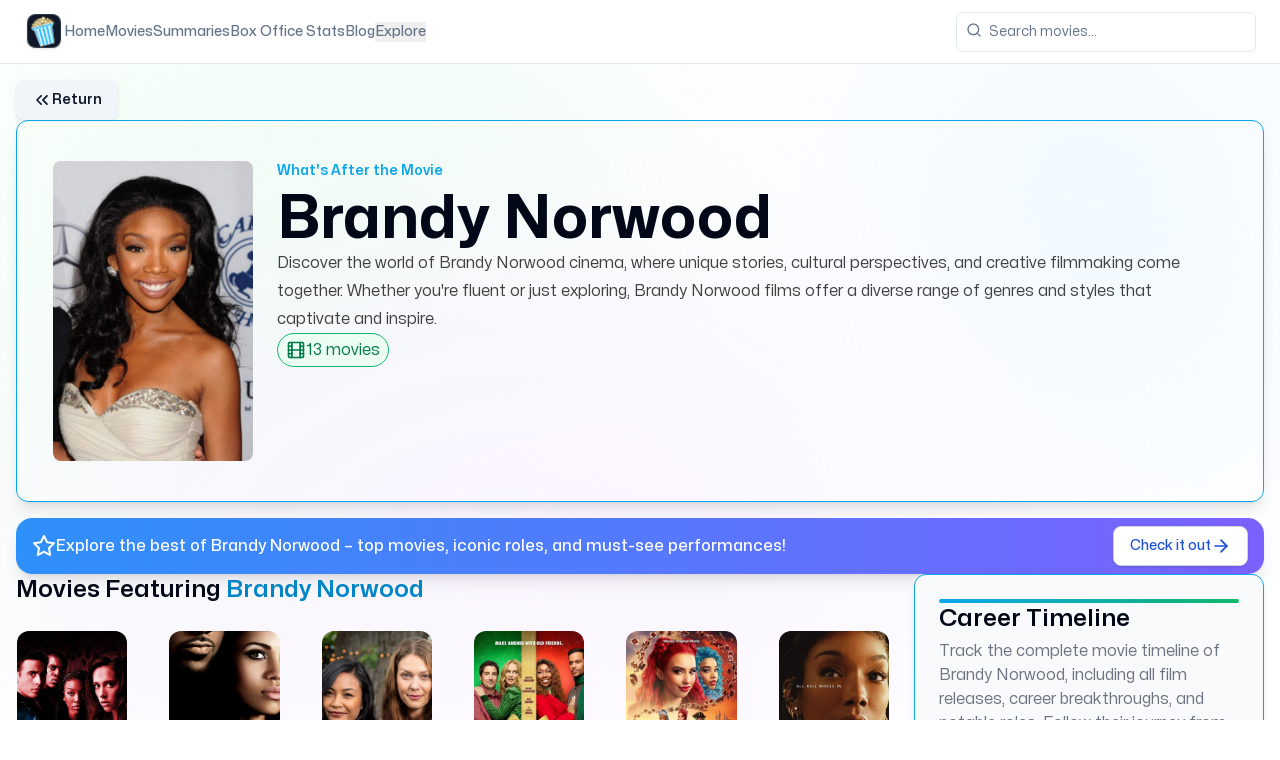

--- FILE ---
content_type: text/html
request_url: https://www.whatsafterthemovie.com/actor/brandy-norwood
body_size: 13466
content:
<!DOCTYPE html><html lang="en" class="scroll-smooth"> <head><meta charset="UTF-8"><meta name="description" content="Explore movies featuring Brandy Norwood on What's After the Movie?. Discover their complete filmography, read in-depth reviews and ratings, explore box office statistics, post-credit scene details, and learn about Brandy Norwood's biography, career milestones, and influence in the world of cinema."><meta name="keywords" content="movies, end credit scenes, movie cars, movie cast, movie crew, movie ratings, movie reviews, after the movie, whats after the movie"><link rel="canonical" href="https://www.whatsafterthemovie.com/actor/brandy-norwood"><meta name="viewport" content="width=device-width, initial-scale=1"><meta name="generator" content="Astro v5.13.7"><!-- Favicon --><link rel="apple-touch-icon" sizes="114x114" href="/apple-touch-icon.png"><link rel="shortcut icon" href="/favicon.ico"><link rel="icon" type="image/png" sizes="32x32" href="/favicon-32x32.png"><link rel="icon" type="image/png" sizes="16x16" href="/favicon-16x16.png"><link rel="manifest" href="/site.webmanifest"><link rel="mask-icon" href="/safari-pinned-tab.svg" color="#5bbad5"><meta name="msapplication-TileColor" content="#da532c"><meta name="theme-color" content="#ffffff"><!-- Sitemaps --><link rel="sitemap" href="/sitemap-index.xml"><link rel="robots" href="/robots.txt"><!-- Preload fonts --><link rel="preload" href="/fonts/Mona-Sans.woff2" as="font" type="font/woff2" crossorigin><!-- Open Graph data --><meta property="og:title" content="Brandy Norwood - Filmography, Biography, Awards &#38; Box Office | What's After the Movie?"><meta property="og:description" content="Explore movies featuring Brandy Norwood on What's After the Movie?. Discover their complete filmography, read in-depth reviews and ratings, explore box office statistics, post-credit scene details, and learn about Brandy Norwood's biography, career milestones, and influence in the world of cinema."><meta property="og:image" content="https://www.whatsafterthemovie.com//images/og/actor.png"><meta property="og:type" content="website"><meta property="og:url" content="https://www.whatsafterthemovie.com/actor/brandy-norwood"><meta property="og:site_name" content="What's After the Movie?"><meta name="twitter:card" content="summary_large_image"><meta name="twitter:domain" content="dominik.r.lasinski@gmail.com"><meta name="twitter:url" content="https://www.whatsafterthemovie.com/actor/brandy-norwood"><meta name="twitter:title" content="Brandy Norwood - Filmography, Biography, Awards &#38; Box Office | What's After the Movie?"><meta name="twitter:description" content="Explore movies featuring Brandy Norwood on What's After the Movie?. Discover their complete filmography, read in-depth reviews and ratings, explore box office statistics, post-credit scene details, and learn about Brandy Norwood's biography, career milestones, and influence in the world of cinema."><meta name="twitter:image" content="https://www.whatsafterthemovie.com//images/og/actor.png"><link rel="alternate" type="application/rss+xml" title="What's After the Movie? - Your Ultimate Movie Companion" href="https://www.whatsafterthemovie.com/blog/rss.xml"><title>Brandy Norwood - Filmography, Biography, Awards &amp; Box Office | What&#39;s After the Movie?</title><!-- Scripts --><script async src="https://www.googletagmanager.com/gtag/js?id=AW-10809967830"></script>
        <script>
          window.dataLayer = window.dataLayer || [];
          function gtag(){dataLayer.push(arguments);}
          gtag('js', new Date());

          gtag('config', 'AW-10809967830');
        </script><script async src="https://pagead2.googlesyndication.com/pagead/js/adsbygoogle.js?client=ca-pub-9143210451390429" crossorigin="anonymous"></script><script type="text/javascript">
      ;(function (c, l, a, r, i, t, y) {
        c[a] =
          c[a] ||
          function () {
            ;(c[a].q = c[a].q || []).push(arguments)
          }
        t = l.createElement(r)
        t.async = 1
        t.src = 'https://www.clarity.ms/tag/' + i
        y = l.getElementsByTagName(r)[0]
        y.parentNode.insertBefore(t, y)
      })(window, document, 'clarity', 'script', 'ouvgax5j4p')
    </script><script type="application/ld+json">{"@context":"http://schema.org","@type":"WebSite","url":"https://www.whatsafterthemovie.com/","name":"Whats After the Movie?","description":"Explore movies featuring Brandy Norwood on What's After the Movie?. Discover their complete filmography, read in-depth reviews and ratings, explore box office statistics, post-credit scene details, and learn about Brandy Norwood's biography, career milestones, and influence in the world of cinema.","image":"https://www.whatsafterthemovie.com//images/og/actor.png"}</script><script type="application/ld+json">{"@context":"http://schema.org","@type":"Organization","url":"https://www.whatsafterthemovie.com/","logo":"https://www.whatsafterthemovie.com/images/v2/logo.png"}</script><script type="application/ld+json">{"@context":"http://schema.org","@type":"AboutPage","url":"https://www.whatsafterthemovie.com/","name":"About","description":"Explore movies featuring Brandy Norwood on What's After the Movie?. Discover their complete filmography, read in-depth reviews and ratings, explore box office statistics, post-credit scene details, and learn about Brandy Norwood's biography, career milestones, and influence in the world of cinema.","image":"https://www.whatsafterthemovie.com//images/og/actor.png"}</script><script type="application/ld+json">{"@context":"https://schema.org","@type":"BreadcrumbList","itemListElement":[{"@type":"ListItem","position":1,"name":"Home","item":"https://www.whatsafterthemovie.com/"},{"@type":"ListItem","position":2,"name":"Brandy Norwood","item":"https://www.whatsafterthemovie.com//actor/brandy-norwood"}]}</script><link rel="stylesheet" href="/_astro/index.CklgS7xb.css">
<link rel="stylesheet" href="/_astro/_id_.DVhSUxIP.css">
<style>@font-face{font-family:Mona Sans;src:url(/fonts/Mona-Sans.woff2) format("woff2 supports variations"),url(/fonts/Mona-Sans.woff2) format("woff2-variations");font-weight:200 900;font-stretch:75% 125%;font-display:swap}body{color-scheme:light}
</style>
<link rel="stylesheet" href="/_astro/_id_.NcXIpolS.css">
<style>[data-select-viewport],[data-combobox-viewport]{scrollbar-width:none!important;-ms-overflow-style:none!important;-webkit-overflow-scrolling:touch!important}[data-combobox-viewport]::-webkit-scrollbar{display:none!important}[data-select-viewport]::-webkit-scrollbar{display:none!important}[data-scroll-area-viewport]{scrollbar-width:none!important;-ms-overflow-style:none!important;-webkit-overflow-scrolling:touch!important}[data-scroll-area-viewport]::-webkit-scrollbar{display:none!important}:where([data-scroll-area-viewport]){display:flex;flex-direction:column;align-items:stretch}:where([data-scroll-area-content]){flex-grow:1}
</style></head> <body class="font-mona scroll-smooth"> <script>
  !(function (t, e) {
    var o, n, p, r
    e.__SV ||
      ((window.posthog = e),
      (e._i = []),
      (e.init = function (i, s, a) {
        function g(t, e) {
          var o = e.split('.')
          2 == o.length && ((t = t[o[0]]), (e = o[1])),
            (t[e] = function () {
              t.push([e].concat(Array.prototype.slice.call(arguments, 0)))
            })
        }
        ;((p = t.createElement('script')).type = 'text/javascript'),
          (p.crossOrigin = 'anonymous'),
          (p.async = !0),
          (p.src = s.api_host.replace('.i.posthog.com', '-assets.i.posthog.com') + '/static/array.js'),
          (r = t.getElementsByTagName('script')[0]).parentNode.insertBefore(p, r)
        var u = e
        for (
          void 0 !== a ? (u = e[a] = []) : (a = 'posthog'),
            u.people = u.people || [],
            u.toString = function (t) {
              var e = 'posthog'
              return 'posthog' !== a && (e += '.' + a), t || (e += ' (stub)'), e
            },
            u.people.toString = function () {
              return u.toString(1) + '.people (stub)'
            },
            o =
              'init capture register register_once register_for_session unregister unregister_for_session getFeatureFlag getFeatureFlagPayload isFeatureEnabled reloadFeatureFlags updateEarlyAccessFeatureEnrollment getEarlyAccessFeatures on onFeatureFlags onSurveysLoaded onSessionId getSurveys getActiveMatchingSurveys renderSurvey canRenderSurvey canRenderSurveyAsync identify setPersonProperties group resetGroups setPersonPropertiesForFlags resetPersonPropertiesForFlags setGroupPropertiesForFlags resetGroupPropertiesForFlags reset get_distinct_id getGroups get_session_id get_session_replay_url alias set_config startSessionRecording stopSessionRecording sessionRecordingStarted captureException loadToolbar get_property getSessionProperty createPersonProfile opt_in_capturing opt_out_capturing has_opted_in_capturing has_opted_out_capturing clear_opt_in_out_capturing debug getPageViewId captureTraceFeedback captureTraceMetric'.split(
                ' '
              ),
            n = 0;
          n < o.length;
          n++
        )
          g(u, o[n])
        e._i.push([i, s, a])
      }),
      (e.__SV = 1))
  })(document, window.posthog || [])
  posthog.init('phc_R2tdb5v1RLE0v9H5X5UYZeSW943OwlG93Xf6HJwhPOz', {
    api_host: 'https://eu.i.posthog.com',
    person_profiles: 'identified_only', // or 'always' to create profiles for anonymous users as well
  })
</script> <style>astro-island,astro-slot,astro-static-slot{display:contents}</style><script>(()=>{var e=async t=>{await(await t())()};(self.Astro||(self.Astro={})).load=e;window.dispatchEvent(new Event("astro:load"));})();</script><script>(()=>{var A=Object.defineProperty;var g=(i,o,a)=>o in i?A(i,o,{enumerable:!0,configurable:!0,writable:!0,value:a}):i[o]=a;var d=(i,o,a)=>g(i,typeof o!="symbol"?o+"":o,a);{let i={0:t=>m(t),1:t=>a(t),2:t=>new RegExp(t),3:t=>new Date(t),4:t=>new Map(a(t)),5:t=>new Set(a(t)),6:t=>BigInt(t),7:t=>new URL(t),8:t=>new Uint8Array(t),9:t=>new Uint16Array(t),10:t=>new Uint32Array(t),11:t=>1/0*t},o=t=>{let[l,e]=t;return l in i?i[l](e):void 0},a=t=>t.map(o),m=t=>typeof t!="object"||t===null?t:Object.fromEntries(Object.entries(t).map(([l,e])=>[l,o(e)]));class y extends HTMLElement{constructor(){super(...arguments);d(this,"Component");d(this,"hydrator");d(this,"hydrate",async()=>{var b;if(!this.hydrator||!this.isConnected)return;let e=(b=this.parentElement)==null?void 0:b.closest("astro-island[ssr]");if(e){e.addEventListener("astro:hydrate",this.hydrate,{once:!0});return}let c=this.querySelectorAll("astro-slot"),n={},h=this.querySelectorAll("template[data-astro-template]");for(let r of h){let s=r.closest(this.tagName);s!=null&&s.isSameNode(this)&&(n[r.getAttribute("data-astro-template")||"default"]=r.innerHTML,r.remove())}for(let r of c){let s=r.closest(this.tagName);s!=null&&s.isSameNode(this)&&(n[r.getAttribute("name")||"default"]=r.innerHTML)}let p;try{p=this.hasAttribute("props")?m(JSON.parse(this.getAttribute("props"))):{}}catch(r){let s=this.getAttribute("component-url")||"<unknown>",v=this.getAttribute("component-export");throw v&&(s+=` (export ${v})`),console.error(`[hydrate] Error parsing props for component ${s}`,this.getAttribute("props"),r),r}let u;await this.hydrator(this)(this.Component,p,n,{client:this.getAttribute("client")}),this.removeAttribute("ssr"),this.dispatchEvent(new CustomEvent("astro:hydrate"))});d(this,"unmount",()=>{this.isConnected||this.dispatchEvent(new CustomEvent("astro:unmount"))})}disconnectedCallback(){document.removeEventListener("astro:after-swap",this.unmount),document.addEventListener("astro:after-swap",this.unmount,{once:!0})}connectedCallback(){if(!this.hasAttribute("await-children")||document.readyState==="interactive"||document.readyState==="complete")this.childrenConnectedCallback();else{let e=()=>{document.removeEventListener("DOMContentLoaded",e),c.disconnect(),this.childrenConnectedCallback()},c=new MutationObserver(()=>{var n;((n=this.lastChild)==null?void 0:n.nodeType)===Node.COMMENT_NODE&&this.lastChild.nodeValue==="astro:end"&&(this.lastChild.remove(),e())});c.observe(this,{childList:!0}),document.addEventListener("DOMContentLoaded",e)}}async childrenConnectedCallback(){let e=this.getAttribute("before-hydration-url");e&&await import(e),this.start()}async start(){let e=JSON.parse(this.getAttribute("opts")),c=this.getAttribute("client");if(Astro[c]===void 0){window.addEventListener(`astro:${c}`,()=>this.start(),{once:!0});return}try{await Astro[c](async()=>{let n=this.getAttribute("renderer-url"),[h,{default:p}]=await Promise.all([import(this.getAttribute("component-url")),n?import(n):()=>()=>{}]),u=this.getAttribute("component-export")||"default";if(!u.includes("."))this.Component=h[u];else{this.Component=h;for(let f of u.split("."))this.Component=this.Component[f]}return this.hydrator=p,this.hydrate},e,this)}catch(n){console.error(`[astro-island] Error hydrating ${this.getAttribute("component-url")}`,n)}}attributeChangedCallback(){this.hydrate()}}d(y,"observedAttributes",["props"]),customElements.get("astro-island")||customElements.define("astro-island",y)}})();</script><astro-island uid="Z1RlPyQ" component-url="/_astro/sonner.QAuKxQ_V.js" component-export="Toaster" renderer-url="/_astro/client.svelte.cBHE-E95.js" props="{}" ssr client="load" opts="{&quot;name&quot;:&quot;Toaster&quot;,&quot;value&quot;:true}" await-children><!--[--><section aria-label="Notifications alt+T" tabindex="-1" aria-live="polite" aria-relevant="additions text" aria-atomic="false" class="svelte-1cxkrpo"><!--[!--><!--]--></section><!--]--><!--astro:end--></astro-island>  <div class="fixed -top-1/2 right-1/2 -z-0 h-[1000px] w-[1000px] rounded-full bg-green-50 blur-[400px]"></div> <div class="fixed -top-2/3 left-2/3 -z-0 h-[1000px] w-[1000px] rounded-full bg-sky-50 blur-[400px]"></div> <div class="fixed -bottom-3/4 -z-0 h-[1000px] w-[1000px] rounded-full bg-purple-50 blur-[400px]"></div>  <div class="relative z-20"> <astro-island uid="ZocbK0" component-url="/_astro/RootNavbar.CrSLlIYm.js" component-export="default" renderer-url="/_astro/client.svelte.cBHE-E95.js" props="{&quot;url&quot;:[0,&quot;/actor/brandy-norwood&quot;]}" ssr client="load" opts="{&quot;name&quot;:&quot;RootNavbar&quot;,&quot;value&quot;:true}" await-children><!--[--><header class="bg-background z-50 sticky top-0 flex h-16 items-center gap-4 border-b px-4 md:px-6"><nav class="hidden flex-col gap-6 text-lg font-medium lg:flex lg:flex-row lg:items-center md:gap-5 lg:text-sm lg:gap-6"><a href="/" class="flex items-center min-w-10 gap-2 text-lg font-semibold md:text-base"><!----><astro-slot> <img src="/images/v2/logo.png" alt="Logo" loading="lazy" decoding="async" fetchpriority="auto" width="50" height="50" class="w-10 h-10"> </astro-slot><!----> <span class="sr-only">What's After the Movie</span></a> <!--[--><!--[!--><a href="/" class="text-muted-foreground whitespace-nowrap hover:text-foreground transition-colors">Home</a><!--]--><!--[!--><a href="/movies" class="text-muted-foreground whitespace-nowrap hover:text-foreground transition-colors">Movies</a><!--]--><!--[!--><a href="/summary" class="text-muted-foreground whitespace-nowrap hover:text-foreground transition-colors">Summaries</a><!--]--><!--[!--><a href="/box-office" class="text-muted-foreground whitespace-nowrap hover:text-foreground transition-colors">Box Office Stats</a><!--]--><!--[!--><a href="/blog" class="text-muted-foreground whitespace-nowrap hover:text-foreground transition-colors">Blog</a><!--]--><!--[--><!--[!--><button class="text-muted-foreground whitespace-nowrap hover:text-foreground transition-colors" id="bits-11853" aria-haspopup="dialog" aria-expanded="false" data-state="closed" data-popover-trigger="" type="button"><!---->Explore<!----></button><!--]--><!----><!----> <!----><!--[!--><!--]--><!----><!----><!----><!----><!--]--><!--]--></nav> <div class="flex flex-row gap-4 items-center"><!--[!--><button id="bits-11854" aria-haspopup="dialog" aria-expanded="false" data-dialog-trigger="" data-state="closed"><!--[!--><button data-slot="button" class="ring-offset-background gap-1 shadow focus-visible:ring-ring inline-flex items-center justify-center whitespace-nowrap rounded-lg text-sm font-medium transition-colors focus-visible:outline-none focus-visible:ring-2 focus-visible:ring-offset-2 disabled:pointer-events-none disabled:opacity-50 border-gray-300 bg-background hover:bg-accent hover:text-accent-foreground border h-10 w-10 min-w-10 shrink-0 lg:hidden" type="button"><svg xmlns="http://www.w3.org/2000/svg" width="24" height="24" viewBox="0 0 24 24" fill="none" stroke="currentColor" stroke-width="2" stroke-linecap="round" stroke-linejoin="round" class="lucide-icon lucide lucide-menu h-5 w-5"><!--[--><!----><line x1="4" x2="20" y1="12" y2="12"><!----></line><!----><!----><line x1="4" x2="20" y1="6" y2="6"><!----></line><!----><!----><line x1="4" x2="20" y1="18" y2="18"><!----></line><!----><!--]--><!----><!----><!----><!----></svg><!----> <span class="sr-only">Toggle navigation menu</span><!----></button><!--]--><!----></button><!--]--><!----> <a href="/" class="flex items-center lg:hidden min-w-10 gap-2 text-lg font-semibold md:text-base"><!----><astro-slot> <img src="/images/v2/logo.png" alt="Logo" loading="lazy" decoding="async" fetchpriority="auto" width="50" height="50" class="w-10 h-10"> </astro-slot><!----> <span class="sr-only">What's After the Movie</span></a></div> <!----><!--[!--><!--]--><!----><!----><!----><!----> <div class="flex w-full items-center gap-4 md:ml-auto md:gap-2 lg:gap-4"><form class="relative ml-auto flex-1 sm:flex-initial"><div class="relative"><svg xmlns="http://www.w3.org/2000/svg" width="24" height="24" viewBox="0 0 24 24" fill="none" stroke="currentColor" stroke-width="2" stroke-linecap="round" stroke-linejoin="round" class="lucide-icon lucide lucide-search absolute left-2.5 top-2.5 h-4 w-4 text-muted-foreground"><!--[--><!----><circle cx="11" cy="11" r="8"><!----></circle><!----><!----><path d="m21 21-4.3-4.3"><!----></path><!----><!--]--><!----><!----><!----><!----></svg><!----> <input class="flex h-10 w-full rounded-md border border-input bg-background px-3 py-2 text-sm ring-offset-background file:border-0 file:bg-transparent file:text-sm file:font-medium placeholder:text-muted-foreground focus-visible:outline-none focus-visible:ring-2 focus-visible:ring-ring focus-visible:ring-offset-2 disabled:cursor-not-allowed disabled:opacity-50 pl-8 sm:w-[300px] md:w-[200px] lg:w-[300px]" value="" type="search" placeholder="Search movies..."/><!----></div> <!--[!--><!--]--></form><!----></div></header><!--]--><!--astro:end--></astro-island> <div class="py-4 px-4 relative z-20 container flex w-full flex-col gap-8">  <astro-island uid="Z1PeIai" component-url="/_astro/ReturnButton.BIQQM8Dm.js" component-export="default" renderer-url="/_astro/client.svelte.cBHE-E95.js" props="{&quot;previousUrl&quot;:[0,&quot;/&quot;]}" ssr client="load" opts="{&quot;name&quot;:&quot;ReturnButton&quot;,&quot;value&quot;:true}" await-children><!--[--><!--[!--><button data-slot="button" class="ring-offset-background gap-1 shadow focus-visible:ring-ring inline-flex items-center justify-center whitespace-nowrap rounded-lg text-sm font-medium transition-colors focus-visible:outline-none focus-visible:ring-2 focus-visible:ring-offset-2 disabled:pointer-events-none disabled:opacity-50 bg-secondary text-secondary-foreground hover:bg-secondary/80 h-10 px-4 py-2 w-fit" type="button"><svg xmlns="http://www.w3.org/2000/svg" width="24" height="24" viewBox="0 0 24 24" fill="none" stroke="currentColor" stroke-width="2" stroke-linecap="round" stroke-linejoin="round" class="lucide-icon lucide lucide-chevrons-left size-5"><!--[--><!----><path d="m11 17-5-5 5-5"><!----></path><!----><!----><path d="m18 17-5-5 5-5"><!----></path><!----><!--]--><!----><!----><!----><!----></svg><!----> <span class="text-sm font-semibold">Return</span><!----></button><!--]--><!--]--><!--astro:end--></astro-island> <!--[--><div class="w-full px-4 sm:px-6 md:px-9 py-6 md:py-10 border rounded-xl flex flex-col lg:grid grid-cols-[200px_1fr] border-atmblue-500 shadow-lg gap-6"><div><img class="lg:w-full h-full w-auto max-h-[200px] sm:max-h-[300px] lg:h-auto rounded-lg" src="https://whats-after-the-movie-ti152.sevalla.storage/people/69458.jpg" alt="Brandy Norwood"/></div> <div class="flex flex-col gap-4 w-full"><div class="space-y-2"><p class="text-sm text-atmblue-500 font-semibold">What's After the Movie</p> <h1 class="text-3xl sm:text-4xl xl:text-6xl capitalize font-bold">Brandy Norwood</h1></div> <!--[--><div class="prose prose-neutral w-full max-w-full prose-h1:font-bold prose-a:text-atmblue-500 prose-blockquote:border-atmblue-400 prose-li:marker:text-atmblue-500 prose-hr:border-atmblue-300"><!----><div contenteditable="false"><p>Discover the world of Brandy Norwood cinema, where unique stories, cultural perspectives, and creative filmmaking come together. Whether you&#39;re fluent or just exploring, Brandy Norwood films offer a diverse range of genres and styles that captivate and inspire.</p>
</div><!----></div><!--]--> <div class="flex flex-row gap-2 items-center justify-start flex-wrap"><div class="flex bg-atmgreen-50 border border-atmgreen-500 text-atmgreen-700 flex-row gap-2 items-center px-2 py-1 rounded-full"><svg xmlns="http://www.w3.org/2000/svg" width="24" height="24" viewBox="0 0 24 24" fill="none" stroke="currentColor" stroke-width="2" stroke-linecap="round" stroke-linejoin="round" class="lucide-icon lucide lucide-film size-5"><!--[--><!----><rect width="18" height="18" x="3" y="3" rx="2"><!----></rect><!----><!----><path d="M7 3v18"><!----></path><!----><!----><path d="M3 7.5h4"><!----></path><!----><!----><path d="M3 12h18"><!----></path><!----><!----><path d="M3 16.5h4"><!----></path><!----><!----><path d="M17 3v18"><!----></path><!----><!----><path d="M17 7.5h4"><!----></path><!----><!----><path d="M17 16.5h4"><!----></path><!----><!--]--><!----><!----><!----><!----></svg><!----> <span>13
          movies </span></div> <!--[!--><!--]--></div></div></div><!--]--> <astro-island uid="Z28MPK2" component-url="/_astro/DisplayAd.DA61NSZN.js" component-export="default" renderer-url="/_astro/client.svelte.cBHE-E95.js" props="{}" ssr client="load" opts="{&quot;name&quot;:&quot;DisplayAd&quot;,&quot;value&quot;:true}" await-children><!--[--><ins class="adsbygoogle" style="display: block; " data-ad-client="ca-pub-9143210451390429" data-ad-slot="6066356768" data-ad-format="auto" data-full-width-responsive="true"></ins><!--]--><!--astro:end--></astro-island> <div class="flex flex-col mt-4 md:flex-row gap-4 items-center shadow-lg justify-between px-4 py-2 bg-gradient-to-r from-[#2E90FA] text-white rounded-2xl to-[#7B61FF] w-full"> <div class="flex flex-row gap-2 items-center"> <!--[--><svg xmlns="http://www.w3.org/2000/svg" width="24" height="24" viewBox="0 0 24 24" fill="none" stroke="currentColor" stroke-width="2" stroke-linecap="round" stroke-linejoin="round" class="lucide-icon lucide lucide-star min-w-6"><!--[--><!----><polygon points="12 2 15.09 8.26 22 9.27 17 14.14 18.18 21.02 12 17.77 5.82 21.02 7 14.14 2 9.27 8.91 8.26 12 2"><!----></polygon><!----><!--]--><!----><!----><!----><!----></svg><!--]--> <p class="font-medium text-sm text-balance md:text-base">
Explore the best of Brandy Norwood – top movies, iconic roles, and must-see performances!
</p> </div> <a href="/actor/brandy-norwood/top-movies" title="Browse all top movies of Brandy Norwood" class="self-end"> <!--[--><!--[!--><button data-slot="button" class="ring-offset-background gap-1 shadow focus-visible:ring-ring inline-flex items-center justify-center whitespace-nowrap rounded-lg text-sm font-medium transition-colors focus-visible:outline-none focus-visible:ring-2 focus-visible:ring-offset-2 disabled:pointer-events-none disabled:opacity-50 border-gray-300 bg-background hover:bg-accent hover:text-accent-foreground border h-10 px-4 py-2 text-blue-700" type="button"> <span> Check it out </span> <!--[--><svg xmlns="http://www.w3.org/2000/svg" width="20" height="20" viewBox="0 0 24 24" fill="none" stroke="currentColor" stroke-width="2" stroke-linecap="round" stroke-linejoin="round" class="lucide-icon lucide lucide-arrow-right"><!--[--><!----><path d="M5 12h14"><!----></path><!----><!----><path d="m12 5 7 7-7 7"><!----></path><!----><!--]--><!----><!----><!----><!----></svg><!--]--> <!----></button><!--]--><!--]--> </a> </div><div class="flex w-full grid-cols-[1fr_275px] flex-col gap-6 lg:grid xl:grid-cols-[1fr_350px]"> <div class="flex w-full flex-col gap-4">    <div class="space-y-4"> <h2 class="text-2xl font-semibold">
Movies Featuring <span class="text-primary">Brandy Norwood</span> </h2> <!--[--><div class="grid grid-cols-3 md:grid-cols-4 lg:grid-cols-5 xl:grid-cols-6 gap-1 sm:gap-6 lg:gap-10"><!--[--><a href="/movies/i-still-know-what-you-did-last-summer" class="flex flex-col gap-4 relative items-center border border-transparent focus:border-blue-500 py-2 focus:outline-none rounded-xl" title="View movie details for I Still Know What You Did Last Summer"><!--[!--><!--]--> <img src="https://whats-after-the-movie-ti152.sevalla.storage/movies/i-still-know-what-you-did-last-summer.jpg" alt="I Still Know What You Did Last Summer" class="md:w-40 w-20 h-auto rounded-xl shadow-primary/30 shadow-blurred-sm"/> <p class="text-primary text-sm md:text-lg line-clamp-3 text-center">I Still Know What You Did Last Summer</p></a><a href="/movies/temptation" class="flex flex-col gap-4 relative items-center border border-transparent focus:border-blue-500 py-2 focus:outline-none rounded-xl" title="View movie details for Tyler Perry's Temptation"><!--[!--><!--]--> <img src="https://whats-after-the-movie-ti152.sevalla.storage/movies/temptation.jpg" alt="Tyler Perry's Temptation" class="md:w-40 w-20 h-auto rounded-xl shadow-primary/30 shadow-blurred-sm"/> <p class="text-primary text-sm md:text-lg line-clamp-3 text-center">Tyler Perry's Temptation</p></a><a href="/movies/the-perfect-match" class="flex flex-col gap-4 relative items-center border border-transparent focus:border-blue-500 py-2 focus:outline-none rounded-xl" title="View movie details for The Perfect Match"><!--[!--><!--]--> <img src="https://whats-after-the-movie-ti152.sevalla.storage/movies/the-perfect-match.jpg" alt="The Perfect Match" class="md:w-40 w-20 h-auto rounded-xl shadow-primary/30 shadow-blurred-sm"/> <p class="text-primary text-sm md:text-lg line-clamp-3 text-center">The Perfect Match</p></a><a href="/movies/best-christmas-ever" class="flex flex-col gap-4 relative items-center border border-transparent focus:border-blue-500 py-2 focus:outline-none rounded-xl" title="View movie details for Best. Christmas. Ever."><!--[!--><!--]--> <img src="https://whats-after-the-movie-ti152.sevalla.storage/movies/best-christmas-ever.jpg" alt="Best. Christmas. Ever." class="md:w-40 w-20 h-auto rounded-xl shadow-primary/30 shadow-blurred-sm"/> <p class="text-primary text-sm md:text-lg line-clamp-3 text-center">Best. Christmas. Ever.</p></a><a href="/movies/descendants-the-rise-of-red" class="flex flex-col gap-4 relative items-center border border-transparent focus:border-blue-500 py-2 focus:outline-none rounded-xl" title="View movie details for Descendants: The Rise of Red"><!--[!--><!--]--> <img src="https://whats-after-the-movie-ti152.sevalla.storage/movies/descendants-the-rise-of-red.jpg" alt="Descendants: The Rise of Red" class="md:w-40 w-20 h-auto rounded-xl shadow-primary/30 shadow-blurred-sm"/> <p class="text-primary text-sm md:text-lg line-clamp-3 text-center">Descendants: The Rise of Red</p></a><a href="/movies/the-front-room" class="flex flex-col gap-4 relative items-center border border-transparent focus:border-blue-500 py-2 focus:outline-none rounded-xl" title="View movie details for The Front Room"><!--[!--><!--]--> <img src="https://whats-after-the-movie-ti152.sevalla.storage/movies/the-front-room.jpg" alt="The Front Room" class="md:w-40 w-20 h-auto rounded-xl shadow-primary/30 shadow-blurred-sm"/> <p class="text-primary text-sm md:text-lg line-clamp-3 text-center">The Front Room</p></a><a href="/movies/temptation-confessions-of-a-marriagecounselor-2013" class="flex flex-col gap-4 relative items-center border border-transparent focus:border-blue-500 py-2 focus:outline-none rounded-xl" title="View movie details for Temptation: Confessions of a Marriage Counselor"><!--[!--><!--]--> <img src="https://whats-after-the-movie-ti152.sevalla.storage/movies/Temptation:-Confessions-of-a-Marriage Counselor-01Ovcbq43Oxsng.jpg" alt="Temptation: Confessions of a Marriage Counselor" class="md:w-40 w-20 h-auto rounded-xl shadow-primary/30 shadow-blurred-sm"/> <p class="text-primary text-sm md:text-lg line-clamp-3 text-center">Temptation: Confessions of a Marriage Counselor</p></a><a href="/movies/forbidden-2018" class="flex flex-col gap-4 relative items-center border border-transparent focus:border-blue-500 py-2 focus:outline-none rounded-xl" title="View movie details for Forbidden"><!--[!--><!--]--> <img src="https://whats-after-the-movie-ti152.sevalla.storage/movies/Forbidden-6pZc7O5wZuDpVQ.jpg" alt="Forbidden" class="md:w-40 w-20 h-auto rounded-xl shadow-primary/30 shadow-blurred-sm"/> <p class="text-primary text-sm md:text-lg line-clamp-3 text-center">Forbidden</p></a><a href="/movies/whitney-houston--bobbi-kristina-didnt-we-almost-have-itall-2021" class="flex flex-col gap-4 relative items-center border border-transparent focus:border-blue-500 py-2 focus:outline-none rounded-xl" title="View movie details for Whitney Houston &amp; Bobbi Kristina: Didn’t We Almost Have It All"><!--[!--><!--]--> <img src="https://whats-after-the-movie-ti152.sevalla.storage/movies/Whitney-Houston-&amp;-Bobbi-Kristina:-Didn’t-We-Almost-Have-It All-Lck4jBczcrhFZA.jpg" alt="Whitney Houston &amp; Bobbi Kristina: Didn’t We Almost Have It All" class="md:w-40 w-20 h-auto rounded-xl shadow-primary/30 shadow-blurred-sm"/> <p class="text-primary text-sm md:text-lg line-clamp-3 text-center">Whitney Houston &amp; Bobbi Kristina: Didn’t We Almost Have It All</p></a><a href="/movies/disney-princess-remixed-an-ultimate-princesscelebration-2021" class="flex flex-col gap-4 relative items-center border border-transparent focus:border-blue-500 py-2 focus:outline-none rounded-xl" title="View movie details for Disney Princess Remixed: An Ultimate Princess Celebration"><!--[!--><!--]--> <img src="https://whats-after-the-movie-ti152.sevalla.storage/movies/Disney-Princess-Remixed:-An-Ultimate-Princess Celebration-x9EFOJxektVRUA.jpg" alt="Disney Princess Remixed: An Ultimate Princess Celebration" class="md:w-40 w-20 h-auto rounded-xl shadow-primary/30 shadow-blurred-sm"/> <p class="text-primary text-sm md:text-lg line-clamp-3 text-center">Disney Princess Remixed: An Ultimate Princess Celebration</p></a><a href="/movies/doubleplatinum-1999" class="flex flex-col gap-4 relative items-center border border-transparent focus:border-blue-500 py-2 focus:outline-none rounded-xl" title="View movie details for Double Platinum"><!--[!--><!--]--> <img src="https://whats-after-the-movie-ti152.sevalla.storage/movies/Double Platinum-26KL1mtaHlS7XA.jpg" alt="Double Platinum" class="md:w-40 w-20 h-auto rounded-xl shadow-primary/30 shadow-blurred-sm"/> <p class="text-primary text-sm md:text-lg line-clamp-3 text-center">Double Platinum</p></a><a href="/movies/vh1-divas-live-2-an-honors-concert-for-vh1s-save-themusic-1999" class="flex flex-col gap-4 relative items-center border border-transparent focus:border-blue-500 py-2 focus:outline-none rounded-xl" title="View movie details for VH1 Divas Live 2: An Honors Concert for VH1’s Save the Music"><!--[!--><!--]--> <img src="https://whats-after-the-movie-ti152.sevalla.storage/movies/VH1-Divas-Live-2:-An-Honors-Concert-for-VH1’s-Save-the Music-8GGEVGlSxvQUKA.jpg" alt="VH1 Divas Live 2: An Honors Concert for VH1’s Save the Music" class="md:w-40 w-20 h-auto rounded-xl shadow-primary/30 shadow-blurred-sm"/> <p class="text-primary text-sm md:text-lg line-clamp-3 text-center">VH1 Divas Live 2: An Honors Concert for VH1’s Save the Music</p></a><a href="/movies/cinderella-the-reunion-a-special-edition-of2020-2022" class="flex flex-col gap-4 relative items-center border border-transparent focus:border-blue-500 py-2 focus:outline-none rounded-xl" title="View movie details for Cinderella: The Reunion, A Special Edition of 20/20"><!--[!--><!--]--> <img src="https://whats-after-the-movie-ti152.sevalla.storage/movies/Cinderella:-The-Reunion,-A-Special-Edition-of 20/20-Y29Afb_0NJ_dFw.jpg" alt="Cinderella: The Reunion, A Special Edition of 20/20" class="md:w-40 w-20 h-auto rounded-xl shadow-primary/30 shadow-blurred-sm"/> <p class="text-primary text-sm md:text-lg line-clamp-3 text-center">Cinderella: The Reunion, A Special Edition of 20/20</p></a><!--]--></div><!--]--> </div>  </div> <div> <!--[--><div class="flex flex-col gap-5 border border-atmblue-500 rounded-xl shadow-md bg-gray-50 sm:p-8 p-4 lg:p-6"><div class="flex flex-col w-full gap-2"><!--[--><div class="w-full h-1 rounded-full bg-gradient-to-r from-atmblue-500 to-atmgreen-500"></div><!--]--> <div class="space-y-1"><div class="w-full flex flex-col sm:flex-row gap-2 items-start sm:items-center justify-between"><div class="flex flex-row gap-2 w-fit items-center"><!----><!----> <h2 class="font-semibold text-balance text-lg sm:text-xl lg:text-2xl">Career Timeline</h2></div> <!--[!--><!--]--> <!----><!----></div> <!--[--><p class="text-gray-500 text-base">Track the complete movie timeline of Brandy Norwood, including all film releases, career breakthroughs, and notable roles. Follow their journey from early performances to recent blockbusters and upcoming projects.</p><!--]--></div> <!--[--><hr class="border border-gray-300"/><!--]--></div> <div class="relative"><!----> <div class="w-full flex flex-col gap-4"> <div class="flex flex-col gap-2"> <p class="text-base font-semibold text-neutral-800 text-center">2024</p> <a href="/movies/descendants-the-rise-of-red" class="flex flex-row gap-2 items-center group"> <div class="w-full flex items-center flex-row gap-2"> <img src="https://whats-after-the-movie-ti152.sevalla.storage/movies/descendants-the-rise-of-red.jpg" alt="Descendants: The Rise of Red" class="w-10 h-auto rounded-lg"> <div class="flex flex-col gap-1 group-hover:underline"> <p class="text-neutral-900 font-semibold text-base line-clamp-1">Descendants: The Rise of Red</p> <p class="text-neutral-700 font-normal text-sm line-clamp-1">Cinderella</p> </div> </div> <!--[--><svg xmlns="http://www.w3.org/2000/svg" width="24" height="24" viewBox="0 0 24 24" fill="none" stroke="currentColor" stroke-width="2" stroke-linecap="round" stroke-linejoin="round" class="lucide-icon lucide lucide-arrow-right text-atmblue-700 min-w-6 group-hover:translate-x-2 transition-transform"><!--[--><!----><path d="M5 12h14"><!----></path><!----><!----><path d="m12 5 7 7-7 7"><!----></path><!----><!--]--><!----><!----><!----><!----></svg><!--]--> </a><a href="/movies/the-front-room" class="flex flex-row gap-2 items-center group"> <div class="w-full flex items-center flex-row gap-2"> <img src="https://whats-after-the-movie-ti152.sevalla.storage/movies/the-front-room.jpg" alt="The Front Room" class="w-10 h-auto rounded-lg"> <div class="flex flex-col gap-1 group-hover:underline"> <p class="text-neutral-900 font-semibold text-base line-clamp-1">The Front Room</p> <p class="text-neutral-700 font-normal text-sm line-clamp-1">Belinda</p> </div> </div> <!--[--><svg xmlns="http://www.w3.org/2000/svg" width="24" height="24" viewBox="0 0 24 24" fill="none" stroke="currentColor" stroke-width="2" stroke-linecap="round" stroke-linejoin="round" class="lucide-icon lucide lucide-arrow-right text-atmblue-700 min-w-6 group-hover:translate-x-2 transition-transform"><!--[--><!----><path d="M5 12h14"><!----></path><!----><!----><path d="m12 5 7 7-7 7"><!----></path><!----><!--]--><!----><!----><!----><!----></svg><!--]--> </a> <hr class="border border-gray-300 mt-2"> </div><div class="flex flex-col gap-2"> <p class="text-base font-semibold text-neutral-800 text-center">2023</p> <a href="/movies/best-christmas-ever" class="flex flex-row gap-2 items-center group"> <div class="w-full flex items-center flex-row gap-2"> <img src="https://whats-after-the-movie-ti152.sevalla.storage/movies/best-christmas-ever.jpg" alt="Best. Christmas. Ever." class="w-10 h-auto rounded-lg"> <div class="flex flex-col gap-1 group-hover:underline"> <p class="text-neutral-900 font-semibold text-base line-clamp-1">Best. Christmas. Ever.</p> <p class="text-neutral-700 font-normal text-sm line-clamp-1">Jackie Jennings</p> </div> </div> <!--[--><svg xmlns="http://www.w3.org/2000/svg" width="24" height="24" viewBox="0 0 24 24" fill="none" stroke="currentColor" stroke-width="2" stroke-linecap="round" stroke-linejoin="round" class="lucide-icon lucide lucide-arrow-right text-atmblue-700 min-w-6 group-hover:translate-x-2 transition-transform"><!--[--><!----><path d="M5 12h14"><!----></path><!----><!----><path d="m12 5 7 7-7 7"><!----></path><!----><!--]--><!----><!----><!----><!----></svg><!--]--> </a> <hr class="border border-gray-300 mt-2"> </div><div class="flex flex-col gap-2"> <p class="text-base font-semibold text-neutral-800 text-center">2022</p> <a href="/movies/cinderella-the-reunion-a-special-edition-of2020-2022" class="flex flex-row gap-2 items-center group"> <div class="w-full flex items-center flex-row gap-2"> <img src="https://whats-after-the-movie-ti152.sevalla.storage/movies/Cinderella:-The-Reunion,-A-Special-Edition-of 20/20-Y29Afb_0NJ_dFw.jpg" alt="Cinderella: The Reunion, A Special Edition of 20/20" class="w-10 h-auto rounded-lg"> <div class="flex flex-col gap-1 group-hover:underline"> <p class="text-neutral-900 font-semibold text-base line-clamp-1">Cinderella: The Reunion, A Special Edition of 20/20</p> <p class="text-neutral-700 font-normal text-sm line-clamp-1">Self</p> </div> </div> <!--[--><svg xmlns="http://www.w3.org/2000/svg" width="24" height="24" viewBox="0 0 24 24" fill="none" stroke="currentColor" stroke-width="2" stroke-linecap="round" stroke-linejoin="round" class="lucide-icon lucide lucide-arrow-right text-atmblue-700 min-w-6 group-hover:translate-x-2 transition-transform"><!--[--><!----><path d="M5 12h14"><!----></path><!----><!----><path d="m12 5 7 7-7 7"><!----></path><!----><!--]--><!----><!----><!----><!----></svg><!--]--> </a> <hr class="border border-gray-300 mt-2"> </div><div class="flex flex-col gap-2"> <p class="text-base font-semibold text-neutral-800 text-center">2021</p> <a href="/movies/whitney-houston--bobbi-kristina-didnt-we-almost-have-itall-2021" class="flex flex-row gap-2 items-center group"> <div class="w-full flex items-center flex-row gap-2"> <img src="https://whats-after-the-movie-ti152.sevalla.storage/movies/Whitney-Houston-&-Bobbi-Kristina:-Didn’t-We-Almost-Have-It All-Lck4jBczcrhFZA.jpg" alt="Whitney Houston &#38; Bobbi Kristina: Didn’t We Almost Have It All" class="w-10 h-auto rounded-lg"> <div class="flex flex-col gap-1 group-hover:underline"> <p class="text-neutral-900 font-semibold text-base line-clamp-1">Whitney Houston &amp; Bobbi Kristina: Didn’t We Almost Have It All</p> <p class="text-neutral-700 font-normal text-sm line-clamp-1">Self (archive footage)</p> </div> </div> <!--[--><svg xmlns="http://www.w3.org/2000/svg" width="24" height="24" viewBox="0 0 24 24" fill="none" stroke="currentColor" stroke-width="2" stroke-linecap="round" stroke-linejoin="round" class="lucide-icon lucide lucide-arrow-right text-atmblue-700 min-w-6 group-hover:translate-x-2 transition-transform"><!--[--><!----><path d="M5 12h14"><!----></path><!----><!----><path d="m12 5 7 7-7 7"><!----></path><!----><!--]--><!----><!----><!----><!----></svg><!--]--> </a><a href="/movies/disney-princess-remixed-an-ultimate-princesscelebration-2021" class="flex flex-row gap-2 items-center group"> <div class="w-full flex items-center flex-row gap-2"> <img src="https://whats-after-the-movie-ti152.sevalla.storage/movies/Disney-Princess-Remixed:-An-Ultimate-Princess Celebration-x9EFOJxektVRUA.jpg" alt="Disney Princess Remixed: An Ultimate Princess Celebration" class="w-10 h-auto rounded-lg"> <div class="flex flex-col gap-1 group-hover:underline"> <p class="text-neutral-900 font-semibold text-base line-clamp-1">Disney Princess Remixed: An Ultimate Princess Celebration</p> <p class="text-neutral-700 font-normal text-sm line-clamp-1">Self</p> </div> </div> <!--[--><svg xmlns="http://www.w3.org/2000/svg" width="24" height="24" viewBox="0 0 24 24" fill="none" stroke="currentColor" stroke-width="2" stroke-linecap="round" stroke-linejoin="round" class="lucide-icon lucide lucide-arrow-right text-atmblue-700 min-w-6 group-hover:translate-x-2 transition-transform"><!--[--><!----><path d="M5 12h14"><!----></path><!----><!----><path d="m12 5 7 7-7 7"><!----></path><!----><!--]--><!----><!----><!----><!----></svg><!--]--> </a> <hr class="border border-gray-300 mt-2"> </div><div class="flex flex-col gap-2"> <p class="text-base font-semibold text-neutral-800 text-center">2018</p> <a href="/movies/forbidden-2018" class="flex flex-row gap-2 items-center group"> <div class="w-full flex items-center flex-row gap-2"> <img src="https://whats-after-the-movie-ti152.sevalla.storage/movies/Forbidden-6pZc7O5wZuDpVQ.jpg" alt="Forbidden" class="w-10 h-auto rounded-lg"> <div class="flex flex-col gap-1 group-hover:underline"> <p class="text-neutral-900 font-semibold text-base line-clamp-1">Forbidden</p> <p class="text-neutral-700 font-normal text-sm line-clamp-1"></p> </div> </div> <!--[--><svg xmlns="http://www.w3.org/2000/svg" width="24" height="24" viewBox="0 0 24 24" fill="none" stroke="currentColor" stroke-width="2" stroke-linecap="round" stroke-linejoin="round" class="lucide-icon lucide lucide-arrow-right text-atmblue-700 min-w-6 group-hover:translate-x-2 transition-transform"><!--[--><!----><path d="M5 12h14"><!----></path><!----><!----><path d="m12 5 7 7-7 7"><!----></path><!----><!--]--><!----><!----><!----><!----></svg><!--]--> </a> <hr class="border border-gray-300 mt-2"> </div><div class="flex flex-col gap-2"> <p class="text-base font-semibold text-neutral-800 text-center">2016</p> <a href="/movies/the-perfect-match" class="flex flex-row gap-2 items-center group"> <div class="w-full flex items-center flex-row gap-2"> <img src="https://whats-after-the-movie-ti152.sevalla.storage/movies/the-perfect-match.jpg" alt="The Perfect Match" class="w-10 h-auto rounded-lg"> <div class="flex flex-col gap-1 group-hover:underline"> <p class="text-neutral-900 font-semibold text-base line-clamp-1">The Perfect Match</p> <p class="text-neutral-700 font-normal text-sm line-clamp-1"></p> </div> </div> <!--[--><svg xmlns="http://www.w3.org/2000/svg" width="24" height="24" viewBox="0 0 24 24" fill="none" stroke="currentColor" stroke-width="2" stroke-linecap="round" stroke-linejoin="round" class="lucide-icon lucide lucide-arrow-right text-atmblue-700 min-w-6 group-hover:translate-x-2 transition-transform"><!--[--><!----><path d="M5 12h14"><!----></path><!----><!----><path d="m12 5 7 7-7 7"><!----></path><!----><!--]--><!----><!----><!----><!----></svg><!--]--> </a> <hr class="border border-gray-300 mt-2"> </div><div class="flex flex-col gap-2"> <p class="text-base font-semibold text-neutral-800 text-center">2013</p> <a href="/movies/temptation" class="flex flex-row gap-2 items-center group"> <div class="w-full flex items-center flex-row gap-2"> <img src="https://whats-after-the-movie-ti152.sevalla.storage/movies/temptation.jpg" alt="Tyler Perry's Temptation" class="w-10 h-auto rounded-lg"> <div class="flex flex-col gap-1 group-hover:underline"> <p class="text-neutral-900 font-semibold text-base line-clamp-1">Tyler Perry&#39;s Temptation</p> <p class="text-neutral-700 font-normal text-sm line-clamp-1"></p> </div> </div> <!--[--><svg xmlns="http://www.w3.org/2000/svg" width="24" height="24" viewBox="0 0 24 24" fill="none" stroke="currentColor" stroke-width="2" stroke-linecap="round" stroke-linejoin="round" class="lucide-icon lucide lucide-arrow-right text-atmblue-700 min-w-6 group-hover:translate-x-2 transition-transform"><!--[--><!----><path d="M5 12h14"><!----></path><!----><!----><path d="m12 5 7 7-7 7"><!----></path><!----><!--]--><!----><!----><!----><!----></svg><!--]--> </a><a href="/movies/temptation-confessions-of-a-marriagecounselor-2013" class="flex flex-row gap-2 items-center group"> <div class="w-full flex items-center flex-row gap-2"> <img src="https://whats-after-the-movie-ti152.sevalla.storage/movies/Temptation:-Confessions-of-a-Marriage Counselor-01Ovcbq43Oxsng.jpg" alt="Temptation: Confessions of a Marriage Counselor" class="w-10 h-auto rounded-lg"> <div class="flex flex-col gap-1 group-hover:underline"> <p class="text-neutral-900 font-semibold text-base line-clamp-1">Temptation: Confessions of a Marriage Counselor</p> <p class="text-neutral-700 font-normal text-sm line-clamp-1">Melinda</p> </div> </div> <!--[--><svg xmlns="http://www.w3.org/2000/svg" width="24" height="24" viewBox="0 0 24 24" fill="none" stroke="currentColor" stroke-width="2" stroke-linecap="round" stroke-linejoin="round" class="lucide-icon lucide lucide-arrow-right text-atmblue-700 min-w-6 group-hover:translate-x-2 transition-transform"><!--[--><!----><path d="M5 12h14"><!----></path><!----><!----><path d="m12 5 7 7-7 7"><!----></path><!----><!--]--><!----><!----><!----><!----></svg><!--]--> </a> <hr class="border border-gray-300 mt-2"> </div><div class="flex flex-col gap-2"> <p class="text-base font-semibold text-neutral-800 text-center">1999</p> <a href="/movies/doubleplatinum-1999" class="flex flex-row gap-2 items-center group"> <div class="w-full flex items-center flex-row gap-2"> <img src="https://whats-after-the-movie-ti152.sevalla.storage/movies/Double Platinum-26KL1mtaHlS7XA.jpg" alt="Double Platinum" class="w-10 h-auto rounded-lg"> <div class="flex flex-col gap-1 group-hover:underline"> <p class="text-neutral-900 font-semibold text-base line-clamp-1">Double Platinum</p> <p class="text-neutral-700 font-normal text-sm line-clamp-1">Kayla Harris</p> </div> </div> <!--[--><svg xmlns="http://www.w3.org/2000/svg" width="24" height="24" viewBox="0 0 24 24" fill="none" stroke="currentColor" stroke-width="2" stroke-linecap="round" stroke-linejoin="round" class="lucide-icon lucide lucide-arrow-right text-atmblue-700 min-w-6 group-hover:translate-x-2 transition-transform"><!--[--><!----><path d="M5 12h14"><!----></path><!----><!----><path d="m12 5 7 7-7 7"><!----></path><!----><!--]--><!----><!----><!----><!----></svg><!--]--> </a><a href="/movies/vh1-divas-live-2-an-honors-concert-for-vh1s-save-themusic-1999" class="flex flex-row gap-2 items-center group"> <div class="w-full flex items-center flex-row gap-2"> <img src="https://whats-after-the-movie-ti152.sevalla.storage/movies/VH1-Divas-Live-2:-An-Honors-Concert-for-VH1’s-Save-the Music-8GGEVGlSxvQUKA.jpg" alt="VH1 Divas Live 2: An Honors Concert for VH1’s Save the Music" class="w-10 h-auto rounded-lg"> <div class="flex flex-col gap-1 group-hover:underline"> <p class="text-neutral-900 font-semibold text-base line-clamp-1">VH1 Divas Live 2: An Honors Concert for VH1’s Save the Music</p> <p class="text-neutral-700 font-normal text-sm line-clamp-1">Self - Performer</p> </div> </div> <!--[--><svg xmlns="http://www.w3.org/2000/svg" width="24" height="24" viewBox="0 0 24 24" fill="none" stroke="currentColor" stroke-width="2" stroke-linecap="round" stroke-linejoin="round" class="lucide-icon lucide lucide-arrow-right text-atmblue-700 min-w-6 group-hover:translate-x-2 transition-transform"><!--[--><!----><path d="M5 12h14"><!----></path><!----><!----><path d="m12 5 7 7-7 7"><!----></path><!----><!--]--><!----><!----><!----><!----></svg><!--]--> </a> <hr class="border border-gray-300 mt-2"> </div><div class="flex flex-col gap-2"> <p class="text-base font-semibold text-neutral-800 text-center">1998</p> <a href="/movies/i-still-know-what-you-did-last-summer" class="flex flex-row gap-2 items-center group"> <div class="w-full flex items-center flex-row gap-2"> <img src="https://whats-after-the-movie-ti152.sevalla.storage/movies/i-still-know-what-you-did-last-summer.jpg" alt="I Still Know What You Did Last Summer" class="w-10 h-auto rounded-lg"> <div class="flex flex-col gap-1 group-hover:underline"> <p class="text-neutral-900 font-semibold text-base line-clamp-1">I Still Know What You Did Last Summer</p> <p class="text-neutral-700 font-normal text-sm line-clamp-1"></p> </div> </div> <!--[--><svg xmlns="http://www.w3.org/2000/svg" width="24" height="24" viewBox="0 0 24 24" fill="none" stroke="currentColor" stroke-width="2" stroke-linecap="round" stroke-linejoin="round" class="lucide-icon lucide lucide-arrow-right text-atmblue-700 min-w-6 group-hover:translate-x-2 transition-transform"><!--[--><!----><path d="M5 12h14"><!----></path><!----><!----><path d="m12 5 7 7-7 7"><!----></path><!----><!--]--><!----><!----><!----><!----></svg><!--]--> </a> <hr class="border border-gray-300 mt-2"> </div> </div> <!----> <div class="absolute -bottom-5 -right-5"><!----><!----></div></div></div><!--]--> </div> </div> <astro-island uid="Z19Dx1c" component-url="/_astro/MobileAppCTA.CfQwokWO.js" component-export="default" renderer-url="/_astro/client.svelte.cBHE-E95.js" props="{}" ssr client="load" opts="{&quot;name&quot;:&quot;MobileAppCTA&quot;,&quot;value&quot;:true}" await-children><!--[--><div class="container flex w-full grid-cols-[300px_1fr] flex-col items-center overflow-hidden rounded-2xl border border-atmblue-500 bg-card p-0 shadow-lg md:grid md:gap-4 xl:grid-cols-[500px_1fr]"><div class="relative flex h-full w-full items-center justify-center overflow-hidden"><svg class="absolute inset-0 -left-[5%] -right-[5%] h-full w-[110%] object-cover" viewBox="0 0 490 364" fill="none" xmlns="http://www.w3.org/2000/svg" preserveAspectRatio="none"><path d="M490 364L145 0H0L351 364H490Z" fill="#7CD4FD"></path></svg> <img src="/images/mobile/cta.png" alt="Mobile App Preview" class="relative h-auto w-48 sm:w-52 md:w-60"/></div> <div class="flex w-full max-w-3xl flex-col gap-4 px-2 py-10 sm:px-4"><div class="space-y-1"><p class="text-base font-black text-atmblue-600">Coming soon on iOS and Android</p> <h2 class="font-source-pro text-2xl font-bold text-black sm:text-3xl">The Plot Explained Mobile App</h2></div> <p class="text-sm font-medium text-black sm:text-base">From blockbusters to hidden gems — dive into movie stories anytime,
      anywhere. Save your favorites, discover plots faster, and never miss a
      twist again.</p> <p class="text-sm font-medium text-muted-foreground sm:text-base">Sign up to be the first to know when we launch. Your email stays private —
      always.</p> <form class="flex w-full flex-col items-center gap-2 sm:flex-row"><input value="" placeholder="Enter your email" type="email" required class="h-12 w-full rounded-md border bg-background px-3 py-2 text-sm sm:text-lg"/> <button type="submit" class="inline-flex w-full flex-row items-center justify-center gap-2 rounded-md border bg-secondary px-4 py-3 text-sm font-medium sm:w-fit" disabled aria-disabled="true"><svg xmlns="http://www.w3.org/2000/svg" width="24" height="24" viewBox="0 0 24 24" fill="none" stroke="currentColor" stroke-width="2" stroke-linecap="round" stroke-linejoin="round" class="lucide-icon lucide lucide-bell h-4 w-4"><!--[--><!----><path d="M6 8a6 6 0 0 1 12 0c0 7 3 9 3 9H3s3-2 3-9"><!----></path><!----><!----><path d="M10.3 21a1.94 1.94 0 0 0 3.4 0"><!----></path><!----><!--]--><!----><!----><!----><!----></svg><!----> <span class="whitespace-nowrap">Notify me</span></button></form> <a href="https://www.plotexplained.com/movie-summary-app" target="_blank" rel="noopener noreferrer"><button type="button" class="inline-flex w-full flex-row items-center justify-center gap-2 rounded-md border bg-atmblue-300 px-4 py-3 text-sm font-medium sm:w-fit"><span>Learn more about the app</span></button></a></div></div><!--]--><!--astro:end--></astro-island>  </div> <div class="text-dark relative z-20 w-full bg-atmblue-200 text-gray-700"> <div class="container grid grid-cols-1 gap-4 py-16 text-base sm:grid-cols-2 lg:grid-cols-3 2xl:grid-cols-4"> <div class="flex flex-col gap-4"> <a href="/" class="flex flex-row items-center gap-2"> <img src="/images/v2/logo.svg" alt="What's After the Movie?" class="size-9"> <p class="text-lg font-medium">What's After the Movie?</p> </a> <p>Not sure whether to stay after the credits? Find out!</p> <div class="space-y-2 pt-4"> <p class="font-semibold">Check out our other apps:</p> <div class="flex w-full flex-col gap-2"> <a href="https://www.satsphere.com/" target="_blank" class="group flex w-full flex-col gap-1"> <div class="flex flex-row items-center gap-2"> <img src="/images/other-apps/satsphere.png" alt="SAT Sphere" class="size-5"> <p class="text-base font-medium group-hover:underline"> SAT Sphere </p> </div> <p class="text-sm italic text-gray-600">Ace your Digital SAT with SAT Sphere!</p> </a><a href="https://www.luntero.com/" target="_blank" class="group flex w-full flex-col gap-1"> <div class="flex flex-row items-center gap-2"> <img src="/images/other-apps/luntero.png" alt="Luntero" class="size-5"> <p class="text-base font-medium group-hover:underline"> Luntero </p> </div> <p class="text-sm italic text-gray-600">Find your next home in Amsterdam with Luntero!</p> </a><a href="https://www.plotexplained.com/" target="_blank" class="group flex w-full flex-col gap-1"> <div class="flex flex-row items-center gap-2"> <img src="/images/other-apps/plot-explained.svg" alt="Plot Explained" class="size-5"> <p class="text-base font-medium group-hover:underline"> Plot Explained </p> </div> <p class="text-sm italic text-gray-600">Explore movie plots and endings with Plot Explained!</p> </a><a href="https://www.drivingtheory.nl" target="_blank" class="group flex w-full flex-col gap-1"> <div class="flex flex-row items-center gap-2"> <img src="/images/other-apps/driving-theory.png" alt="Driving Theory" class="size-5"> <p class="text-base font-medium group-hover:underline"> Driving Theory </p> </div> <p class="text-sm italic text-gray-600">Master your driving theory test in the Netherlands with Driving Theory!</p> </a> </div> </div> </div> <div class="space-y-2"> <!--[--><p class="font-bold text-atmblue-600">Explore Our Movie Platform</p><!--]--> <div class="flex flex-col gap-2"> <!--[--><a class="text-sm font-semibold group hover:underline w-fit whitespace-nowrap" href="/">Home <svg xmlns="http://www.w3.org/2000/svg" width="16" height="16" viewBox="0 0 24 24" fill="none" stroke="currentColor" stroke-width="2" stroke-linecap="round" stroke-linejoin="round" class="lucide-icon lucide lucide-arrow-up-right inline-flex group-hover:translate-x-0.5 group-hover:-translate-y-0.5 transition-transform"><!--[--><!----><path d="M7 7h10v10"><!----></path><!----><!----><path d="M7 17 17 7"><!----></path><!----><!--]--><!----><!----><!----><!----></svg><!----></a><!--]--><!--[--><a class="text-sm font-semibold group hover:underline w-fit whitespace-nowrap" href="/movies">Browse Movies <svg xmlns="http://www.w3.org/2000/svg" width="16" height="16" viewBox="0 0 24 24" fill="none" stroke="currentColor" stroke-width="2" stroke-linecap="round" stroke-linejoin="round" class="lucide-icon lucide lucide-arrow-up-right inline-flex group-hover:translate-x-0.5 group-hover:-translate-y-0.5 transition-transform"><!--[--><!----><path d="M7 7h10v10"><!----></path><!----><!----><path d="M7 17 17 7"><!----></path><!----><!--]--><!----><!----><!----><!----></svg><!----></a><!--]--><!--[--><a class="text-sm font-semibold group hover:underline w-fit whitespace-nowrap" href="/search">Search Movies <svg xmlns="http://www.w3.org/2000/svg" width="16" height="16" viewBox="0 0 24 24" fill="none" stroke="currentColor" stroke-width="2" stroke-linecap="round" stroke-linejoin="round" class="lucide-icon lucide lucide-arrow-up-right inline-flex group-hover:translate-x-0.5 group-hover:-translate-y-0.5 transition-transform"><!--[--><!----><path d="M7 7h10v10"><!----></path><!----><!----><path d="M7 17 17 7"><!----></path><!----><!--]--><!----><!----><!----><!----></svg><!----></a><!--]--><!--[--><a class="text-sm font-semibold group hover:underline w-fit whitespace-nowrap" href="/blog">Movie Blog &amp; News <svg xmlns="http://www.w3.org/2000/svg" width="16" height="16" viewBox="0 0 24 24" fill="none" stroke="currentColor" stroke-width="2" stroke-linecap="round" stroke-linejoin="round" class="lucide-icon lucide lucide-arrow-up-right inline-flex group-hover:translate-x-0.5 group-hover:-translate-y-0.5 transition-transform"><!--[--><!----><path d="M7 7h10v10"><!----></path><!----><!----><path d="M7 17 17 7"><!----></path><!----><!--]--><!----><!----><!----><!----></svg><!----></a><!--]--><!--[--><a class="text-sm font-semibold group hover:underline w-fit whitespace-nowrap" href="/summary">Movie Summaries &amp; Endings <svg xmlns="http://www.w3.org/2000/svg" width="16" height="16" viewBox="0 0 24 24" fill="none" stroke="currentColor" stroke-width="2" stroke-linecap="round" stroke-linejoin="round" class="lucide-icon lucide lucide-arrow-up-right inline-flex group-hover:translate-x-0.5 group-hover:-translate-y-0.5 transition-transform"><!--[--><!----><path d="M7 7h10v10"><!----></path><!----><!----><path d="M7 17 17 7"><!----></path><!----><!--]--><!----><!----><!----><!----></svg><!----></a><!--]--><!--[--><a class="text-sm font-semibold group hover:underline w-fit whitespace-nowrap" href="/person">Actors &amp; Directors <svg xmlns="http://www.w3.org/2000/svg" width="16" height="16" viewBox="0 0 24 24" fill="none" stroke="currentColor" stroke-width="2" stroke-linecap="round" stroke-linejoin="round" class="lucide-icon lucide lucide-arrow-up-right inline-flex group-hover:translate-x-0.5 group-hover:-translate-y-0.5 transition-transform"><!--[--><!----><path d="M7 7h10v10"><!----></path><!----><!----><path d="M7 17 17 7"><!----></path><!----><!--]--><!----><!----><!----><!----></svg><!----></a><!--]--><!--[--><a class="text-sm font-semibold group hover:underline w-fit whitespace-nowrap" href="/box-office">Box Office Results <svg xmlns="http://www.w3.org/2000/svg" width="16" height="16" viewBox="0 0 24 24" fill="none" stroke="currentColor" stroke-width="2" stroke-linecap="round" stroke-linejoin="round" class="lucide-icon lucide lucide-arrow-up-right inline-flex group-hover:translate-x-0.5 group-hover:-translate-y-0.5 transition-transform"><!--[--><!----><path d="M7 7h10v10"><!----></path><!----><!----><path d="M7 17 17 7"><!----></path><!----><!--]--><!----><!----><!----><!----></svg><!----></a><!--]--><!--[--><a class="text-sm font-semibold group hover:underline w-fit whitespace-nowrap" href="/award">Film Awards &amp; Winners <svg xmlns="http://www.w3.org/2000/svg" width="16" height="16" viewBox="0 0 24 24" fill="none" stroke="currentColor" stroke-width="2" stroke-linecap="round" stroke-linejoin="round" class="lucide-icon lucide lucide-arrow-up-right inline-flex group-hover:translate-x-0.5 group-hover:-translate-y-0.5 transition-transform"><!--[--><!----><path d="M7 7h10v10"><!----></path><!----><!----><path d="M7 17 17 7"><!----></path><!----><!--]--><!----><!----><!----><!----></svg><!----></a><!--]--><!--[--><a class="text-sm font-semibold group hover:underline w-fit whitespace-nowrap" href="/concert-film">Top Concert Films <svg xmlns="http://www.w3.org/2000/svg" width="16" height="16" viewBox="0 0 24 24" fill="none" stroke="currentColor" stroke-width="2" stroke-linecap="round" stroke-linejoin="round" class="lucide-icon lucide lucide-arrow-up-right inline-flex group-hover:translate-x-0.5 group-hover:-translate-y-0.5 transition-transform"><!--[--><!----><path d="M7 7h10v10"><!----></path><!----><!----><path d="M7 17 17 7"><!----></path><!----><!--]--><!----><!----><!----><!----></svg><!----></a><!--]--><!--[--><a class="text-sm font-semibold group hover:underline w-fit whitespace-nowrap" href="/wiki">The Movie Wiki <svg xmlns="http://www.w3.org/2000/svg" width="16" height="16" viewBox="0 0 24 24" fill="none" stroke="currentColor" stroke-width="2" stroke-linecap="round" stroke-linejoin="round" class="lucide-icon lucide lucide-arrow-up-right inline-flex group-hover:translate-x-0.5 group-hover:-translate-y-0.5 transition-transform"><!--[--><!----><path d="M7 7h10v10"><!----></path><!----><!----><path d="M7 17 17 7"><!----></path><!----><!--]--><!----><!----><!----><!----></svg><!----></a><!--]--><!--[--><a class="text-sm font-semibold group hover:underline w-fit whitespace-nowrap" href="/concert-film/schedule">Concert Film Showtimes <svg xmlns="http://www.w3.org/2000/svg" width="16" height="16" viewBox="0 0 24 24" fill="none" stroke="currentColor" stroke-width="2" stroke-linecap="round" stroke-linejoin="round" class="lucide-icon lucide lucide-arrow-up-right inline-flex group-hover:translate-x-0.5 group-hover:-translate-y-0.5 transition-transform"><!--[--><!----><path d="M7 7h10v10"><!----></path><!----><!----><path d="M7 17 17 7"><!----></path><!----><!--]--><!----><!----><!----><!----></svg><!----></a><!--]--><!--[--><a class="text-sm font-semibold group hover:underline w-fit whitespace-nowrap" href="/game/quiz/all">Movie Trivia &amp; Quizzes <svg xmlns="http://www.w3.org/2000/svg" width="16" height="16" viewBox="0 0 24 24" fill="none" stroke="currentColor" stroke-width="2" stroke-linecap="round" stroke-linejoin="round" class="lucide-icon lucide lucide-arrow-up-right inline-flex group-hover:translate-x-0.5 group-hover:-translate-y-0.5 transition-transform"><!--[--><!----><path d="M7 7h10v10"><!----></path><!----><!----><path d="M7 17 17 7"><!----></path><!----><!--]--><!----><!----><!----><!----></svg><!----></a><!--]--> </div> </div> <div class="space-y-2"> <!--[--><p class="font-bold text-atmblue-600">New Movie Releases (2026)</p><!--]--> <div class="flex flex-col gap-2"> <!--[--><a class="text-sm font-semibold group hover:underline w-fit" href="/movies/scarlet-2025">Scarlet Movie (2026) <svg xmlns="http://www.w3.org/2000/svg" width="16" height="16" viewBox="0 0 24 24" fill="none" stroke="currentColor" stroke-width="2" stroke-linecap="round" stroke-linejoin="round" class="lucide-icon lucide lucide-arrow-up-right inline-flex group-hover:translate-x-0.5 group-hover:-translate-y-0.5 transition-transform"><!--[--><!----><path d="M7 7h10v10"><!----></path><!----><!----><path d="M7 17 17 7"><!----></path><!----><!--]--><!----><!----><!----><!----></svg><!----></a><!--]--><!--[--><a class="text-sm font-semibold group hover:underline w-fit" href="/movies/sound-of-falling">Sound of Falling Movie (2026) <svg xmlns="http://www.w3.org/2000/svg" width="16" height="16" viewBox="0 0 24 24" fill="none" stroke="currentColor" stroke-width="2" stroke-linecap="round" stroke-linejoin="round" class="lucide-icon lucide lucide-arrow-up-right inline-flex group-hover:translate-x-0.5 group-hover:-translate-y-0.5 transition-transform"><!--[--><!----><path d="M7 7h10v10"><!----></path><!----><!----><path d="M7 17 17 7"><!----></path><!----><!--]--><!----><!----><!----><!----></svg><!----></a><!--]--><!--[--><a class="text-sm font-semibold group hover:underline w-fit" href="/movies/a-useful-ghost">A Useful Ghost Movie (2026) <svg xmlns="http://www.w3.org/2000/svg" width="16" height="16" viewBox="0 0 24 24" fill="none" stroke="currentColor" stroke-width="2" stroke-linecap="round" stroke-linejoin="round" class="lucide-icon lucide lucide-arrow-up-right inline-flex group-hover:translate-x-0.5 group-hover:-translate-y-0.5 transition-transform"><!--[--><!----><path d="M7 7h10v10"><!----></path><!----><!----><path d="M7 17 17 7"><!----></path><!----><!--]--><!----><!----><!----><!----></svg><!----></a><!--]--><!--[--><a class="text-sm font-semibold group hover:underline w-fit" href="/movies/deepfaking-sam-altman">Deepfaking Sam Altman Movie (2026) <svg xmlns="http://www.w3.org/2000/svg" width="16" height="16" viewBox="0 0 24 24" fill="none" stroke="currentColor" stroke-width="2" stroke-linecap="round" stroke-linejoin="round" class="lucide-icon lucide lucide-arrow-up-right inline-flex group-hover:translate-x-0.5 group-hover:-translate-y-0.5 transition-transform"><!--[--><!----><path d="M7 7h10v10"><!----></path><!----><!----><path d="M7 17 17 7"><!----></path><!----><!--]--><!----><!----><!----><!----></svg><!----></a><!--]--><!--[--><a class="text-sm font-semibold group hover:underline w-fit" href="/movies/all-you-need-is-kill-2025">All You Need Is Kill Movie (2026) <svg xmlns="http://www.w3.org/2000/svg" width="16" height="16" viewBox="0 0 24 24" fill="none" stroke="currentColor" stroke-width="2" stroke-linecap="round" stroke-linejoin="round" class="lucide-icon lucide lucide-arrow-up-right inline-flex group-hover:translate-x-0.5 group-hover:-translate-y-0.5 transition-transform"><!--[--><!----><path d="M7 7h10v10"><!----></path><!----><!----><path d="M7 17 17 7"><!----></path><!----><!--]--><!----><!----><!----><!----></svg><!----></a><!--]--><!--[--><a class="text-sm font-semibold group hover:underline w-fit" href="/movies/a-private-life">A Private Life Movie (2026) <svg xmlns="http://www.w3.org/2000/svg" width="16" height="16" viewBox="0 0 24 24" fill="none" stroke="currentColor" stroke-width="2" stroke-linecap="round" stroke-linejoin="round" class="lucide-icon lucide lucide-arrow-up-right inline-flex group-hover:translate-x-0.5 group-hover:-translate-y-0.5 transition-transform"><!--[--><!----><path d="M7 7h10v10"><!----></path><!----><!----><path d="M7 17 17 7"><!----></path><!----><!--]--><!----><!----><!----><!----></svg><!----></a><!--]--><!--[--><a class="text-sm font-semibold group hover:underline w-fit" href="/movies/the-rip">The Rip Movie (2026) <svg xmlns="http://www.w3.org/2000/svg" width="16" height="16" viewBox="0 0 24 24" fill="none" stroke="currentColor" stroke-width="2" stroke-linecap="round" stroke-linejoin="round" class="lucide-icon lucide lucide-arrow-up-right inline-flex group-hover:translate-x-0.5 group-hover:-translate-y-0.5 transition-transform"><!--[--><!----><path d="M7 7h10v10"><!----></path><!----><!----><path d="M7 17 17 7"><!----></path><!----><!--]--><!----><!----><!----><!----></svg><!----></a><!--]--><!--[--><a class="text-sm font-semibold group hover:underline w-fit" href="/movies/killer-whale">Killer Whale Movie (2026) <svg xmlns="http://www.w3.org/2000/svg" width="16" height="16" viewBox="0 0 24 24" fill="none" stroke="currentColor" stroke-width="2" stroke-linecap="round" stroke-linejoin="round" class="lucide-icon lucide lucide-arrow-up-right inline-flex group-hover:translate-x-0.5 group-hover:-translate-y-0.5 transition-transform"><!--[--><!----><path d="M7 7h10v10"><!----></path><!----><!----><path d="M7 17 17 7"><!----></path><!----><!--]--><!----><!----><!----><!----></svg><!----></a><!--]--><!--[--><a class="text-sm font-semibold group hover:underline w-fit" href="/movies/28-years-later-the-bone-temple">28 Years Later: The Bone Temple Movie (2026) <svg xmlns="http://www.w3.org/2000/svg" width="16" height="16" viewBox="0 0 24 24" fill="none" stroke="currentColor" stroke-width="2" stroke-linecap="round" stroke-linejoin="round" class="lucide-icon lucide lucide-arrow-up-right inline-flex group-hover:translate-x-0.5 group-hover:-translate-y-0.5 transition-transform"><!--[--><!----><path d="M7 7h10v10"><!----></path><!----><!----><path d="M7 17 17 7"><!----></path><!----><!--]--><!----><!----><!----><!----></svg><!----></a><!--]--><!--[--><a class="text-sm font-semibold group hover:underline w-fit" href="/movies/maldoror">Maldoror Movie (2026) <svg xmlns="http://www.w3.org/2000/svg" width="16" height="16" viewBox="0 0 24 24" fill="none" stroke="currentColor" stroke-width="2" stroke-linecap="round" stroke-linejoin="round" class="lucide-icon lucide lucide-arrow-up-right inline-flex group-hover:translate-x-0.5 group-hover:-translate-y-0.5 transition-transform"><!--[--><!----><path d="M7 7h10v10"><!----></path><!----><!----><path d="M7 17 17 7"><!----></path><!----><!--]--><!----><!----><!----><!----></svg><!----></a><!--]--> </div> </div> <div class="space-y-2"> <!--[--><p class="font-bold text-atmblue-600">Famous Movie Actors</p><!--]--> <div class="flex flex-col gap-2"> <!--[--><a class="text-sm font-semibold group hover:underline w-fit" href="/actor/danny-trejo">Danny Trejo - Film Actor <svg xmlns="http://www.w3.org/2000/svg" width="16" height="16" viewBox="0 0 24 24" fill="none" stroke="currentColor" stroke-width="2" stroke-linecap="round" stroke-linejoin="round" class="lucide-icon lucide lucide-arrow-up-right inline-flex group-hover:translate-x-0.5 group-hover:-translate-y-0.5 transition-transform"><!--[--><!----><path d="M7 7h10v10"><!----></path><!----><!----><path d="M7 17 17 7"><!----></path><!----><!--]--><!----><!----><!----><!----></svg><!----></a><!--]--><!--[--><a class="text-sm font-semibold group hover:underline w-fit" href="/actor/grey-delisle">Grey DeLisle - Film Actor <svg xmlns="http://www.w3.org/2000/svg" width="16" height="16" viewBox="0 0 24 24" fill="none" stroke="currentColor" stroke-width="2" stroke-linecap="round" stroke-linejoin="round" class="lucide-icon lucide lucide-arrow-up-right inline-flex group-hover:translate-x-0.5 group-hover:-translate-y-0.5 transition-transform"><!--[--><!----><path d="M7 7h10v10"><!----></path><!----><!----><path d="M7 17 17 7"><!----></path><!----><!--]--><!----><!----><!----><!----></svg><!----></a><!--]--><!--[--><a class="text-sm font-semibold group hover:underline w-fit" href="/actor/tara-strong">Tara Strong - Film Actor <svg xmlns="http://www.w3.org/2000/svg" width="16" height="16" viewBox="0 0 24 24" fill="none" stroke="currentColor" stroke-width="2" stroke-linecap="round" stroke-linejoin="round" class="lucide-icon lucide lucide-arrow-up-right inline-flex group-hover:translate-x-0.5 group-hover:-translate-y-0.5 transition-transform"><!--[--><!----><path d="M7 7h10v10"><!----></path><!----><!----><path d="M7 17 17 7"><!----></path><!----><!--]--><!----><!----><!----><!----></svg><!----></a><!--]--><!--[--><a class="text-sm font-semibold group hover:underline w-fit" href="/actor/fred-tatasciore">Fred Tatasciore - Film Actor <svg xmlns="http://www.w3.org/2000/svg" width="16" height="16" viewBox="0 0 24 24" fill="none" stroke="currentColor" stroke-width="2" stroke-linecap="round" stroke-linejoin="round" class="lucide-icon lucide lucide-arrow-up-right inline-flex group-hover:translate-x-0.5 group-hover:-translate-y-0.5 transition-transform"><!--[--><!----><path d="M7 7h10v10"><!----></path><!----><!----><path d="M7 17 17 7"><!----></path><!----><!--]--><!----><!----><!----><!----></svg><!----></a><!--]--><!--[--><a class="text-sm font-semibold group hover:underline w-fit" href="/actor/tom-kenny">Tom Kenny - Film Actor <svg xmlns="http://www.w3.org/2000/svg" width="16" height="16" viewBox="0 0 24 24" fill="none" stroke="currentColor" stroke-width="2" stroke-linecap="round" stroke-linejoin="round" class="lucide-icon lucide lucide-arrow-up-right inline-flex group-hover:translate-x-0.5 group-hover:-translate-y-0.5 transition-transform"><!--[--><!----><path d="M7 7h10v10"><!----></path><!----><!----><path d="M7 17 17 7"><!----></path><!----><!--]--><!----><!----><!----><!----></svg><!----></a><!--]--><!--[--><a class="text-sm font-semibold group hover:underline w-fit" href="/actor/michael-madsen">Michael Madsen - Film Actor <svg xmlns="http://www.w3.org/2000/svg" width="16" height="16" viewBox="0 0 24 24" fill="none" stroke="currentColor" stroke-width="2" stroke-linecap="round" stroke-linejoin="round" class="lucide-icon lucide lucide-arrow-up-right inline-flex group-hover:translate-x-0.5 group-hover:-translate-y-0.5 transition-transform"><!--[--><!----><path d="M7 7h10v10"><!----></path><!----><!----><path d="M7 17 17 7"><!----></path><!----><!--]--><!----><!----><!----><!----></svg><!----></a><!--]--><!--[--><a class="text-sm font-semibold group hover:underline w-fit" href="/actor/barack-obama">Barack Obama - Film Actor <svg xmlns="http://www.w3.org/2000/svg" width="16" height="16" viewBox="0 0 24 24" fill="none" stroke="currentColor" stroke-width="2" stroke-linecap="round" stroke-linejoin="round" class="lucide-icon lucide lucide-arrow-up-right inline-flex group-hover:translate-x-0.5 group-hover:-translate-y-0.5 transition-transform"><!--[--><!----><path d="M7 7h10v10"><!----></path><!----><!----><path d="M7 17 17 7"><!----></path><!----><!--]--><!----><!----><!----><!----></svg><!----></a><!--]--><!--[--><a class="text-sm font-semibold group hover:underline w-fit" href="/actor/donald-trump">Donald Trump - Film Actor <svg xmlns="http://www.w3.org/2000/svg" width="16" height="16" viewBox="0 0 24 24" fill="none" stroke="currentColor" stroke-width="2" stroke-linecap="round" stroke-linejoin="round" class="lucide-icon lucide lucide-arrow-up-right inline-flex group-hover:translate-x-0.5 group-hover:-translate-y-0.5 transition-transform"><!--[--><!----><path d="M7 7h10v10"><!----></path><!----><!----><path d="M7 17 17 7"><!----></path><!----><!--]--><!----><!----><!----><!----></svg><!----></a><!--]--><!--[--><a class="text-sm font-semibold group hover:underline w-fit" href="/actor/lochlyn-munro">Lochlyn Munro - Film Actor <svg xmlns="http://www.w3.org/2000/svg" width="16" height="16" viewBox="0 0 24 24" fill="none" stroke="currentColor" stroke-width="2" stroke-linecap="round" stroke-linejoin="round" class="lucide-icon lucide lucide-arrow-up-right inline-flex group-hover:translate-x-0.5 group-hover:-translate-y-0.5 transition-transform"><!--[--><!----><path d="M7 7h10v10"><!----></path><!----><!----><path d="M7 17 17 7"><!----></path><!----><!--]--><!----><!----><!----><!----></svg><!----></a><!--]--><!--[--><a class="text-sm font-semibold group hover:underline w-fit" href="/actor/paul-mccartney">Paul McCartney - Film Actor <svg xmlns="http://www.w3.org/2000/svg" width="16" height="16" viewBox="0 0 24 24" fill="none" stroke="currentColor" stroke-width="2" stroke-linecap="round" stroke-linejoin="round" class="lucide-icon lucide lucide-arrow-up-right inline-flex group-hover:translate-x-0.5 group-hover:-translate-y-0.5 transition-transform"><!--[--><!----><path d="M7 7h10v10"><!----></path><!----><!----><path d="M7 17 17 7"><!----></path><!----><!--]--><!----><!----><!----><!----></svg><!----></a><!--]--> </div> </div> <div class="space-y-2"> <!--[--><p class="font-bold text-atmblue-600">Top Film Production Studios</p><!--]--> <div class="flex flex-col gap-2"> <!--[--><a class="text-sm font-semibold group hover:underline w-fit" href="/company/paramount-pictures">Paramount Pictures Film Studio <svg xmlns="http://www.w3.org/2000/svg" width="16" height="16" viewBox="0 0 24 24" fill="none" stroke="currentColor" stroke-width="2" stroke-linecap="round" stroke-linejoin="round" class="lucide-icon lucide lucide-arrow-up-right inline-flex group-hover:translate-x-0.5 group-hover:-translate-y-0.5 transition-transform"><!--[--><!----><path d="M7 7h10v10"><!----></path><!----><!----><path d="M7 17 17 7"><!----></path><!----><!--]--><!----><!----><!----><!----></svg><!----></a><!--]--><!--[--><a class="text-sm font-semibold group hover:underline w-fit" href="/company/warner-bros-pictures">Warner Bros. Pictures Film Studio <svg xmlns="http://www.w3.org/2000/svg" width="16" height="16" viewBox="0 0 24 24" fill="none" stroke="currentColor" stroke-width="2" stroke-linecap="round" stroke-linejoin="round" class="lucide-icon lucide lucide-arrow-up-right inline-flex group-hover:translate-x-0.5 group-hover:-translate-y-0.5 transition-transform"><!--[--><!----><path d="M7 7h10v10"><!----></path><!----><!----><path d="M7 17 17 7"><!----></path><!----><!--]--><!----><!----><!----><!----></svg><!----></a><!--]--><!--[--><a class="text-sm font-semibold group hover:underline w-fit" href="/company/metro-goldwyn-mayer">Metro-Goldwyn-Mayer Film Studio <svg xmlns="http://www.w3.org/2000/svg" width="16" height="16" viewBox="0 0 24 24" fill="none" stroke="currentColor" stroke-width="2" stroke-linecap="round" stroke-linejoin="round" class="lucide-icon lucide lucide-arrow-up-right inline-flex group-hover:translate-x-0.5 group-hover:-translate-y-0.5 transition-transform"><!--[--><!----><path d="M7 7h10v10"><!----></path><!----><!----><path d="M7 17 17 7"><!----></path><!----><!--]--><!----><!----><!----><!----></svg><!----></a><!--]--><!--[--><a class="text-sm font-semibold group hover:underline w-fit" href="/company/bbc">BBC Film Studio <svg xmlns="http://www.w3.org/2000/svg" width="16" height="16" viewBox="0 0 24 24" fill="none" stroke="currentColor" stroke-width="2" stroke-linecap="round" stroke-linejoin="round" class="lucide-icon lucide lucide-arrow-up-right inline-flex group-hover:translate-x-0.5 group-hover:-translate-y-0.5 transition-transform"><!--[--><!----><path d="M7 7h10v10"><!----></path><!----><!----><path d="M7 17 17 7"><!----></path><!----><!--]--><!----><!----><!----><!----></svg><!----></a><!--]--><!--[--><a class="text-sm font-semibold group hover:underline w-fit" href="/company/columbia-pictures">Columbia Pictures Film Studio <svg xmlns="http://www.w3.org/2000/svg" width="16" height="16" viewBox="0 0 24 24" fill="none" stroke="currentColor" stroke-width="2" stroke-linecap="round" stroke-linejoin="round" class="lucide-icon lucide lucide-arrow-up-right inline-flex group-hover:translate-x-0.5 group-hover:-translate-y-0.5 transition-transform"><!--[--><!----><path d="M7 7h10v10"><!----></path><!----><!----><path d="M7 17 17 7"><!----></path><!----><!--]--><!----><!----><!----><!----></svg><!----></a><!--]--><!--[--><a class="text-sm font-semibold group hover:underline w-fit" href="/company/universal-pictures">Universal Pictures Film Studio <svg xmlns="http://www.w3.org/2000/svg" width="16" height="16" viewBox="0 0 24 24" fill="none" stroke="currentColor" stroke-width="2" stroke-linecap="round" stroke-linejoin="round" class="lucide-icon lucide lucide-arrow-up-right inline-flex group-hover:translate-x-0.5 group-hover:-translate-y-0.5 transition-transform"><!--[--><!----><path d="M7 7h10v10"><!----></path><!----><!----><path d="M7 17 17 7"><!----></path><!----><!--]--><!----><!----><!----><!----></svg><!----></a><!--]--><!--[--><a class="text-sm font-semibold group hover:underline w-fit" href="/company/netflix">Netflix Film Studio <svg xmlns="http://www.w3.org/2000/svg" width="16" height="16" viewBox="0 0 24 24" fill="none" stroke="currentColor" stroke-width="2" stroke-linecap="round" stroke-linejoin="round" class="lucide-icon lucide lucide-arrow-up-right inline-flex group-hover:translate-x-0.5 group-hover:-translate-y-0.5 transition-transform"><!--[--><!----><path d="M7 7h10v10"><!----></path><!----><!----><path d="M7 17 17 7"><!----></path><!----><!--]--><!----><!----><!----><!----></svg><!----></a><!--]--><!--[--><a class="text-sm font-semibold group hover:underline w-fit" href="/company/toei-company">Toei Company Film Studio <svg xmlns="http://www.w3.org/2000/svg" width="16" height="16" viewBox="0 0 24 24" fill="none" stroke="currentColor" stroke-width="2" stroke-linecap="round" stroke-linejoin="round" class="lucide-icon lucide lucide-arrow-up-right inline-flex group-hover:translate-x-0.5 group-hover:-translate-y-0.5 transition-transform"><!--[--><!----><path d="M7 7h10v10"><!----></path><!----><!----><path d="M7 17 17 7"><!----></path><!----><!--]--><!----><!----><!----><!----></svg><!----></a><!--]--><!--[--><a class="text-sm font-semibold group hover:underline w-fit" href="/company/20th-century-fox">20th Century Fox Film Studio <svg xmlns="http://www.w3.org/2000/svg" width="16" height="16" viewBox="0 0 24 24" fill="none" stroke="currentColor" stroke-width="2" stroke-linecap="round" stroke-linejoin="round" class="lucide-icon lucide lucide-arrow-up-right inline-flex group-hover:translate-x-0.5 group-hover:-translate-y-0.5 transition-transform"><!--[--><!----><path d="M7 7h10v10"><!----></path><!----><!----><path d="M7 17 17 7"><!----></path><!----><!--]--><!----><!----><!----><!----></svg><!----></a><!--]--><!--[--><a class="text-sm font-semibold group hover:underline w-fit" href="/company/rko-radio-pictures">RKO Radio Pictures Film Studio <svg xmlns="http://www.w3.org/2000/svg" width="16" height="16" viewBox="0 0 24 24" fill="none" stroke="currentColor" stroke-width="2" stroke-linecap="round" stroke-linejoin="round" class="lucide-icon lucide lucide-arrow-up-right inline-flex group-hover:translate-x-0.5 group-hover:-translate-y-0.5 transition-transform"><!--[--><!----><path d="M7 7h10v10"><!----></path><!----><!----><path d="M7 17 17 7"><!----></path><!----><!--]--><!----><!----><!----><!----></svg><!----></a><!--]--> </div> </div> <div class="space-y-2"> <!--[--><p class="font-bold text-atmblue-600">Movie Plot Summaries &amp; Endings</p><!--]--> <div class="flex flex-col gap-2"> <!--[--><a class="text-sm font-semibold group hover:underline w-fit" href="/summary/a-useful-ghost">A Useful Ghost Plot Summary <svg xmlns="http://www.w3.org/2000/svg" width="16" height="16" viewBox="0 0 24 24" fill="none" stroke="currentColor" stroke-width="2" stroke-linecap="round" stroke-linejoin="round" class="lucide-icon lucide lucide-arrow-up-right inline-flex group-hover:translate-x-0.5 group-hover:-translate-y-0.5 transition-transform"><!--[--><!----><path d="M7 7h10v10"><!----></path><!----><!----><path d="M7 17 17 7"><!----></path><!----><!--]--><!----><!----><!----><!----></svg><!----></a><!--]--><!--[--><a class="text-sm font-semibold group hover:underline w-fit" href="/summary/holding-liat">Holding Liat Plot Summary <svg xmlns="http://www.w3.org/2000/svg" width="16" height="16" viewBox="0 0 24 24" fill="none" stroke="currentColor" stroke-width="2" stroke-linecap="round" stroke-linejoin="round" class="lucide-icon lucide lucide-arrow-up-right inline-flex group-hover:translate-x-0.5 group-hover:-translate-y-0.5 transition-transform"><!--[--><!----><path d="M7 7h10v10"><!----></path><!----><!----><path d="M7 17 17 7"><!----></path><!----><!--]--><!----><!----><!----><!----></svg><!----></a><!--]--><!--[--><a class="text-sm font-semibold group hover:underline w-fit" href="/summary/magellan">Magellan Plot Summary <svg xmlns="http://www.w3.org/2000/svg" width="16" height="16" viewBox="0 0 24 24" fill="none" stroke="currentColor" stroke-width="2" stroke-linecap="round" stroke-linejoin="round" class="lucide-icon lucide lucide-arrow-up-right inline-flex group-hover:translate-x-0.5 group-hover:-translate-y-0.5 transition-transform"><!--[--><!----><path d="M7 7h10v10"><!----></path><!----><!----><path d="M7 17 17 7"><!----></path><!----><!--]--><!----><!----><!----><!----></svg><!----></a><!--]--><!--[--><a class="text-sm font-semibold group hover:underline w-fit" href="/summary/greenland-2-migration">Greenland 2: Migration Plot Summary <svg xmlns="http://www.w3.org/2000/svg" width="16" height="16" viewBox="0 0 24 24" fill="none" stroke="currentColor" stroke-width="2" stroke-linecap="round" stroke-linejoin="round" class="lucide-icon lucide lucide-arrow-up-right inline-flex group-hover:translate-x-0.5 group-hover:-translate-y-0.5 transition-transform"><!--[--><!----><path d="M7 7h10v10"><!----></path><!----><!----><path d="M7 17 17 7"><!----></path><!----><!--]--><!----><!----><!----><!----></svg><!----></a><!--]--><!--[--><a class="text-sm font-semibold group hover:underline w-fit" href="/summary/no-other-choice">No Other Choice Plot Summary <svg xmlns="http://www.w3.org/2000/svg" width="16" height="16" viewBox="0 0 24 24" fill="none" stroke="currentColor" stroke-width="2" stroke-linecap="round" stroke-linejoin="round" class="lucide-icon lucide lucide-arrow-up-right inline-flex group-hover:translate-x-0.5 group-hover:-translate-y-0.5 transition-transform"><!--[--><!----><path d="M7 7h10v10"><!----></path><!----><!----><path d="M7 17 17 7"><!----></path><!----><!--]--><!----><!----><!----><!----></svg><!----></a><!--]--><!--[--><a class="text-sm font-semibold group hover:underline w-fit" href="/summary/the-choral">The Choral Plot Summary <svg xmlns="http://www.w3.org/2000/svg" width="16" height="16" viewBox="0 0 24 24" fill="none" stroke="currentColor" stroke-width="2" stroke-linecap="round" stroke-linejoin="round" class="lucide-icon lucide lucide-arrow-up-right inline-flex group-hover:translate-x-0.5 group-hover:-translate-y-0.5 transition-transform"><!--[--><!----><path d="M7 7h10v10"><!----></path><!----><!----><path d="M7 17 17 7"><!----></path><!----><!--]--><!----><!----><!----><!----></svg><!----></a><!--]--><!--[--><a class="text-sm font-semibold group hover:underline w-fit" href="/summary/anaconda-2025">Anaconda Plot Summary <svg xmlns="http://www.w3.org/2000/svg" width="16" height="16" viewBox="0 0 24 24" fill="none" stroke="currentColor" stroke-width="2" stroke-linecap="round" stroke-linejoin="round" class="lucide-icon lucide lucide-arrow-up-right inline-flex group-hover:translate-x-0.5 group-hover:-translate-y-0.5 transition-transform"><!--[--><!----><path d="M7 7h10v10"><!----></path><!----><!----><path d="M7 17 17 7"><!----></path><!----><!--]--><!----><!----><!----><!----></svg><!----></a><!--]--><!--[--><a class="text-sm font-semibold group hover:underline w-fit" href="/summary/marty-supreme">Marty Supreme Plot Summary <svg xmlns="http://www.w3.org/2000/svg" width="16" height="16" viewBox="0 0 24 24" fill="none" stroke="currentColor" stroke-width="2" stroke-linecap="round" stroke-linejoin="round" class="lucide-icon lucide lucide-arrow-up-right inline-flex group-hover:translate-x-0.5 group-hover:-translate-y-0.5 transition-transform"><!--[--><!----><path d="M7 7h10v10"><!----></path><!----><!----><path d="M7 17 17 7"><!----></path><!----><!--]--><!----><!----><!----><!----></svg><!----></a><!--]--><!--[--><a class="text-sm font-semibold group hover:underline w-fit" href="/summary/father-mother-sister-brother">Father Mother Sister Brother Plot Summary <svg xmlns="http://www.w3.org/2000/svg" width="16" height="16" viewBox="0 0 24 24" fill="none" stroke="currentColor" stroke-width="2" stroke-linecap="round" stroke-linejoin="round" class="lucide-icon lucide lucide-arrow-up-right inline-flex group-hover:translate-x-0.5 group-hover:-translate-y-0.5 transition-transform"><!--[--><!----><path d="M7 7h10v10"><!----></path><!----><!----><path d="M7 17 17 7"><!----></path><!----><!--]--><!----><!----><!----><!----></svg><!----></a><!--]--><!--[--><a class="text-sm font-semibold group hover:underline w-fit" href="/summary/the-spongebob-movie-search-for-squarepants">The SpongeBob Movie: Search for Squarepants Plot Summary <svg xmlns="http://www.w3.org/2000/svg" width="16" height="16" viewBox="0 0 24 24" fill="none" stroke="currentColor" stroke-width="2" stroke-linecap="round" stroke-linejoin="round" class="lucide-icon lucide lucide-arrow-up-right inline-flex group-hover:translate-x-0.5 group-hover:-translate-y-0.5 transition-transform"><!--[--><!----><path d="M7 7h10v10"><!----></path><!----><!----><path d="M7 17 17 7"><!----></path><!----><!--]--><!----><!----><!----><!----></svg><!----></a><!--]--> </div> </div> <div class="space-y-2"> <!--[--><p class="font-bold text-atmblue-600">Major Movie Awards &amp; Winners</p><!--]--> <div class="flex flex-col gap-2"> <!--[--><a class="text-sm font-semibold group hover:underline w-fit" href="/award/type/golden-globe/2026">83rd Golden Globe Awards <svg xmlns="http://www.w3.org/2000/svg" width="16" height="16" viewBox="0 0 24 24" fill="none" stroke="currentColor" stroke-width="2" stroke-linecap="round" stroke-linejoin="round" class="lucide-icon lucide lucide-arrow-up-right inline-flex group-hover:translate-x-0.5 group-hover:-translate-y-0.5 transition-transform"><!--[--><!----><path d="M7 7h10v10"><!----></path><!----><!----><path d="M7 17 17 7"><!----></path><!----><!--]--><!----><!----><!----><!----></svg><!----></a><!--]--><!--[--><a class="text-sm font-semibold group hover:underline w-fit" href="/award/type/critics-choice/2026">31st Critics' Choice Awards <svg xmlns="http://www.w3.org/2000/svg" width="16" height="16" viewBox="0 0 24 24" fill="none" stroke="currentColor" stroke-width="2" stroke-linecap="round" stroke-linejoin="round" class="lucide-icon lucide lucide-arrow-up-right inline-flex group-hover:translate-x-0.5 group-hover:-translate-y-0.5 transition-transform"><!--[--><!----><path d="M7 7h10v10"><!----></path><!----><!----><path d="M7 17 17 7"><!----></path><!----><!--]--><!----><!----><!----><!----></svg><!----></a><!--]--><!--[--><a class="text-sm font-semibold group hover:underline w-fit" href="/award/type/tiff/2025">2025 Toronto International Film Festival <svg xmlns="http://www.w3.org/2000/svg" width="16" height="16" viewBox="0 0 24 24" fill="none" stroke="currentColor" stroke-width="2" stroke-linecap="round" stroke-linejoin="round" class="lucide-icon lucide lucide-arrow-up-right inline-flex group-hover:translate-x-0.5 group-hover:-translate-y-0.5 transition-transform"><!--[--><!----><path d="M7 7h10v10"><!----></path><!----><!----><path d="M7 17 17 7"><!----></path><!----><!--]--><!----><!----><!----><!----></svg><!----></a><!--]--><!--[--><a class="text-sm font-semibold group hover:underline w-fit" href="/award/type/oscar/2025">97th Academy Awards <svg xmlns="http://www.w3.org/2000/svg" width="16" height="16" viewBox="0 0 24 24" fill="none" stroke="currentColor" stroke-width="2" stroke-linecap="round" stroke-linejoin="round" class="lucide-icon lucide lucide-arrow-up-right inline-flex group-hover:translate-x-0.5 group-hover:-translate-y-0.5 transition-transform"><!--[--><!----><path d="M7 7h10v10"><!----></path><!----><!----><path d="M7 17 17 7"><!----></path><!----><!--]--><!----><!----><!----><!----></svg><!----></a><!--]--><!--[--><a class="text-sm font-semibold group hover:underline w-fit" href="/award/type/sag/2025">31st Annual Screen Actors Guild Awards <svg xmlns="http://www.w3.org/2000/svg" width="16" height="16" viewBox="0 0 24 24" fill="none" stroke="currentColor" stroke-width="2" stroke-linecap="round" stroke-linejoin="round" class="lucide-icon lucide lucide-arrow-up-right inline-flex group-hover:translate-x-0.5 group-hover:-translate-y-0.5 transition-transform"><!--[--><!----><path d="M7 7h10v10"><!----></path><!----><!----><path d="M7 17 17 7"><!----></path><!----><!--]--><!----><!----><!----><!----></svg><!----></a><!--]--><!--[--><a class="text-sm font-semibold group hover:underline w-fit" href="/award/type/naacp/2025">56th NAACP Image Awards <svg xmlns="http://www.w3.org/2000/svg" width="16" height="16" viewBox="0 0 24 24" fill="none" stroke="currentColor" stroke-width="2" stroke-linecap="round" stroke-linejoin="round" class="lucide-icon lucide lucide-arrow-up-right inline-flex group-hover:translate-x-0.5 group-hover:-translate-y-0.5 transition-transform"><!--[--><!----><path d="M7 7h10v10"><!----></path><!----><!----><path d="M7 17 17 7"><!----></path><!----><!--]--><!----><!----><!----><!----></svg><!----></a><!--]--><!--[--><a class="text-sm font-semibold group hover:underline w-fit" href="/award/type/spirit/2025">40th Independent Spirit Awards <svg xmlns="http://www.w3.org/2000/svg" width="16" height="16" viewBox="0 0 24 24" fill="none" stroke="currentColor" stroke-width="2" stroke-linecap="round" stroke-linejoin="round" class="lucide-icon lucide lucide-arrow-up-right inline-flex group-hover:translate-x-0.5 group-hover:-translate-y-0.5 transition-transform"><!--[--><!----><path d="M7 7h10v10"><!----></path><!----><!----><path d="M7 17 17 7"><!----></path><!----><!--]--><!----><!----><!----><!----></svg><!----></a><!--]--><!--[--><a class="text-sm font-semibold group hover:underline w-fit" href="/award/type/bafta/2025">78th British Academy Film Awards <svg xmlns="http://www.w3.org/2000/svg" width="16" height="16" viewBox="0 0 24 24" fill="none" stroke="currentColor" stroke-width="2" stroke-linecap="round" stroke-linejoin="round" class="lucide-icon lucide lucide-arrow-up-right inline-flex group-hover:translate-x-0.5 group-hover:-translate-y-0.5 transition-transform"><!--[--><!----><path d="M7 7h10v10"><!----></path><!----><!----><path d="M7 17 17 7"><!----></path><!----><!--]--><!----><!----><!----><!----></svg><!----></a><!--]--><!--[--><a class="text-sm font-semibold group hover:underline w-fit" href="/award/type/wag/2025">77th Writers Guild of America Awards <svg xmlns="http://www.w3.org/2000/svg" width="16" height="16" viewBox="0 0 24 24" fill="none" stroke="currentColor" stroke-width="2" stroke-linecap="round" stroke-linejoin="round" class="lucide-icon lucide lucide-arrow-up-right inline-flex group-hover:translate-x-0.5 group-hover:-translate-y-0.5 transition-transform"><!--[--><!----><path d="M7 7h10v10"><!----></path><!----><!----><path d="M7 17 17 7"><!----></path><!----><!--]--><!----><!----><!----><!----></svg><!----></a><!--]--><!--[--><a class="text-sm font-semibold group hover:underline w-fit" href="/award/type/irish/2025">21st Irish Film &amp; Television Academy Awards <svg xmlns="http://www.w3.org/2000/svg" width="16" height="16" viewBox="0 0 24 24" fill="none" stroke="currentColor" stroke-width="2" stroke-linecap="round" stroke-linejoin="round" class="lucide-icon lucide lucide-arrow-up-right inline-flex group-hover:translate-x-0.5 group-hover:-translate-y-0.5 transition-transform"><!--[--><!----><path d="M7 7h10v10"><!----></path><!----><!----><path d="M7 17 17 7"><!----></path><!----><!--]--><!----><!----><!----><!----></svg><!----></a><!--]--> </div> </div> <div class="space-y-2"> <!--[--><p class="font-bold text-atmblue-600">Best Concert Films &amp; Music Documentaries</p><!--]--> <div class="flex flex-col gap-2"> <!--[--><a class="text-sm font-semibold group hover:underline w-fit" href="/concert-film/the-music-of-the-lord-of-the-rings--the--7t8EMA">The Music Of The Lord Of The Rings &amp; The Hobbit In Concert <svg xmlns="http://www.w3.org/2000/svg" width="16" height="16" viewBox="0 0 24 24" fill="none" stroke="currentColor" stroke-width="2" stroke-linecap="round" stroke-linejoin="round" class="lucide-icon lucide lucide-arrow-up-right inline-flex group-hover:translate-x-0.5 group-hover:-translate-y-0.5 transition-transform"><!--[--><!----><path d="M7 7h10v10"><!----></path><!----><!----><path d="M7 17 17 7"><!----></path><!----><!--]--><!----><!----><!----><!----></svg><!----></a><!--]--><!--[--><a class="text-sm font-semibold group hover:underline w-fit" href="/concert-film/the-music-of-hans-zimmer">The music of Hans Zimmer <svg xmlns="http://www.w3.org/2000/svg" width="16" height="16" viewBox="0 0 24 24" fill="none" stroke="currentColor" stroke-width="2" stroke-linecap="round" stroke-linejoin="round" class="lucide-icon lucide lucide-arrow-up-right inline-flex group-hover:translate-x-0.5 group-hover:-translate-y-0.5 transition-transform"><!--[--><!----><path d="M7 7h10v10"><!----></path><!----><!----><path d="M7 17 17 7"><!----></path><!----><!--]--><!----><!----><!----><!----></svg><!----></a><!--]--><!--[--><a class="text-sm font-semibold group hover:underline w-fit" href="/concert-film/ennio-morricone--nino-rota">Ennio Morricone &amp; Nino Rota <svg xmlns="http://www.w3.org/2000/svg" width="16" height="16" viewBox="0 0 24 24" fill="none" stroke="currentColor" stroke-width="2" stroke-linecap="round" stroke-linejoin="round" class="lucide-icon lucide lucide-arrow-up-right inline-flex group-hover:translate-x-0.5 group-hover:-translate-y-0.5 transition-transform"><!--[--><!----><path d="M7 7h10v10"><!----></path><!----><!----><path d="M7 17 17 7"><!----></path><!----><!--]--><!----><!----><!----><!----></svg><!----></a><!--]--><!--[--><a class="text-sm font-semibold group hover:underline w-fit" href="/concert-film/death-stranding-strands-of-harmony">DEATH STRANDING Strands of Harmony <svg xmlns="http://www.w3.org/2000/svg" width="16" height="16" viewBox="0 0 24 24" fill="none" stroke="currentColor" stroke-width="2" stroke-linecap="round" stroke-linejoin="round" class="lucide-icon lucide lucide-arrow-up-right inline-flex group-hover:translate-x-0.5 group-hover:-translate-y-0.5 transition-transform"><!--[--><!----><path d="M7 7h10v10"><!----></path><!----><!----><path d="M7 17 17 7"><!----></path><!----><!--]--><!----><!----><!----><!----></svg><!----></a><!--]--><!--[--><a class="text-sm font-semibold group hover:underline w-fit" href="/concert-film/shelley-conducts-stravinskys-firebird">Shelley Conducts Stravinsky's Firebird <svg xmlns="http://www.w3.org/2000/svg" width="16" height="16" viewBox="0 0 24 24" fill="none" stroke="currentColor" stroke-width="2" stroke-linecap="round" stroke-linejoin="round" class="lucide-icon lucide lucide-arrow-up-right inline-flex group-hover:translate-x-0.5 group-hover:-translate-y-0.5 transition-transform"><!--[--><!----><path d="M7 7h10v10"><!----></path><!----><!----><path d="M7 17 17 7"><!----></path><!----><!--]--><!----><!----><!----><!----></svg><!----></a><!--]--><!--[--><a class="text-sm font-semibold group hover:underline w-fit" href="/concert-film/the-best-of-hans-zimmer-in-concert">The Best of Hans Zimmer in Concert <svg xmlns="http://www.w3.org/2000/svg" width="16" height="16" viewBox="0 0 24 24" fill="none" stroke="currentColor" stroke-width="2" stroke-linecap="round" stroke-linejoin="round" class="lucide-icon lucide lucide-arrow-up-right inline-flex group-hover:translate-x-0.5 group-hover:-translate-y-0.5 transition-transform"><!--[--><!----><path d="M7 7h10v10"><!----></path><!----><!----><path d="M7 17 17 7"><!----></path><!----><!--]--><!----><!----><!----><!----></svg><!----></a><!--]--><!--[--><a class="text-sm font-semibold group hover:underline w-fit" href="/concert-film/nicholas-collon--edgar-moreau">Nicholas Collon &amp; Edgar Moreau <svg xmlns="http://www.w3.org/2000/svg" width="16" height="16" viewBox="0 0 24 24" fill="none" stroke="currentColor" stroke-width="2" stroke-linecap="round" stroke-linejoin="round" class="lucide-icon lucide lucide-arrow-up-right inline-flex group-hover:translate-x-0.5 group-hover:-translate-y-0.5 transition-transform"><!--[--><!----><path d="M7 7h10v10"><!----></path><!----><!----><path d="M7 17 17 7"><!----></path><!----><!--]--><!----><!----><!----><!----></svg><!----></a><!--]--><!--[--><a class="text-sm font-semibold group hover:underline w-fit" href="/concert-film/how-to-train-your-dragon">How to Train Your Dragon <svg xmlns="http://www.w3.org/2000/svg" width="16" height="16" viewBox="0 0 24 24" fill="none" stroke="currentColor" stroke-width="2" stroke-linecap="round" stroke-linejoin="round" class="lucide-icon lucide lucide-arrow-up-right inline-flex group-hover:translate-x-0.5 group-hover:-translate-y-0.5 transition-transform"><!--[--><!----><path d="M7 7h10v10"><!----></path><!----><!----><path d="M7 17 17 7"><!----></path><!----><!--]--><!----><!----><!----><!----></svg><!----></a><!--]--><!--[--><a class="text-sm font-semibold group hover:underline w-fit" href="/concert-film/h2orchestra">H2Orchestra <svg xmlns="http://www.w3.org/2000/svg" width="16" height="16" viewBox="0 0 24 24" fill="none" stroke="currentColor" stroke-width="2" stroke-linecap="round" stroke-linejoin="round" class="lucide-icon lucide lucide-arrow-up-right inline-flex group-hover:translate-x-0.5 group-hover:-translate-y-0.5 transition-transform"><!--[--><!----><path d="M7 7h10v10"><!----></path><!----><!----><path d="M7 17 17 7"><!----></path><!----><!--]--><!----><!----><!----><!----></svg><!----></a><!--]--><!--[--><a class="text-sm font-semibold group hover:underline w-fit" href="/concert-film/spectre-in-concert">Spectre in Concert <svg xmlns="http://www.w3.org/2000/svg" width="16" height="16" viewBox="0 0 24 24" fill="none" stroke="currentColor" stroke-width="2" stroke-linecap="round" stroke-linejoin="round" class="lucide-icon lucide lucide-arrow-up-right inline-flex group-hover:translate-x-0.5 group-hover:-translate-y-0.5 transition-transform"><!--[--><!----><path d="M7 7h10v10"><!----></path><!----><!----><path d="M7 17 17 7"><!----></path><!----><!--]--><!----><!----><!----><!----></svg><!----></a><!--]--> </div> </div> <div class="space-y-2"> <!--[--><p class="font-bold text-atmblue-600">Movie Collections and Curated Lists</p><!--]--> <div class="flex flex-col gap-2"> <!--[--><a class="text-sm font-semibold group hover:underline w-fit" href="/movies/collection/top-rated">Top Rated Movies <svg xmlns="http://www.w3.org/2000/svg" width="16" height="16" viewBox="0 0 24 24" fill="none" stroke="currentColor" stroke-width="2" stroke-linecap="round" stroke-linejoin="round" class="lucide-icon lucide lucide-arrow-up-right inline-flex group-hover:translate-x-0.5 group-hover:-translate-y-0.5 transition-transform"><!--[--><!----><path d="M7 7h10v10"><!----></path><!----><!----><path d="M7 17 17 7"><!----></path><!----><!--]--><!----><!----><!----><!----></svg><!----></a><!--]--><!--[--><a class="text-sm font-semibold group hover:underline w-fit" href="/movies/collection/popular">Popular Movies <svg xmlns="http://www.w3.org/2000/svg" width="16" height="16" viewBox="0 0 24 24" fill="none" stroke="currentColor" stroke-width="2" stroke-linecap="round" stroke-linejoin="round" class="lucide-icon lucide lucide-arrow-up-right inline-flex group-hover:translate-x-0.5 group-hover:-translate-y-0.5 transition-transform"><!--[--><!----><path d="M7 7h10v10"><!----></path><!----><!----><path d="M7 17 17 7"><!----></path><!----><!--]--><!----><!----><!----><!----></svg><!----></a><!--]--><!--[--><a class="text-sm font-semibold group hover:underline w-fit" href="/movies/collection/new-releases">New Releases <svg xmlns="http://www.w3.org/2000/svg" width="16" height="16" viewBox="0 0 24 24" fill="none" stroke="currentColor" stroke-width="2" stroke-linecap="round" stroke-linejoin="round" class="lucide-icon lucide lucide-arrow-up-right inline-flex group-hover:translate-x-0.5 group-hover:-translate-y-0.5 transition-transform"><!--[--><!----><path d="M7 7h10v10"><!----></path><!----><!----><path d="M7 17 17 7"><!----></path><!----><!--]--><!----><!----><!----><!----></svg><!----></a><!--]--><!--[--><a class="text-sm font-semibold group hover:underline w-fit" href="/movies/collection/latest-trailers">Latest Trailers <svg xmlns="http://www.w3.org/2000/svg" width="16" height="16" viewBox="0 0 24 24" fill="none" stroke="currentColor" stroke-width="2" stroke-linecap="round" stroke-linejoin="round" class="lucide-icon lucide lucide-arrow-up-right inline-flex group-hover:translate-x-0.5 group-hover:-translate-y-0.5 transition-transform"><!--[--><!----><path d="M7 7h10v10"><!----></path><!----><!----><path d="M7 17 17 7"><!----></path><!----><!--]--><!----><!----><!----><!----></svg><!----></a><!--]--><!--[--><a class="text-sm font-semibold group hover:underline w-fit" href="/movies/collection/top-box-office">Top Box Office <svg xmlns="http://www.w3.org/2000/svg" width="16" height="16" viewBox="0 0 24 24" fill="none" stroke="currentColor" stroke-width="2" stroke-linecap="round" stroke-linejoin="round" class="lucide-icon lucide lucide-arrow-up-right inline-flex group-hover:translate-x-0.5 group-hover:-translate-y-0.5 transition-transform"><!--[--><!----><path d="M7 7h10v10"><!----></path><!----><!----><path d="M7 17 17 7"><!----></path><!----><!--]--><!----><!----><!----><!----></svg><!----></a><!--]--><!--[--><a class="text-sm font-semibold group hover:underline w-fit" href="/movies/collection/top-genres">Top Genres <svg xmlns="http://www.w3.org/2000/svg" width="16" height="16" viewBox="0 0 24 24" fill="none" stroke="currentColor" stroke-width="2" stroke-linecap="round" stroke-linejoin="round" class="lucide-icon lucide lucide-arrow-up-right inline-flex group-hover:translate-x-0.5 group-hover:-translate-y-0.5 transition-transform"><!--[--><!----><path d="M7 7h10v10"><!----></path><!----><!----><path d="M7 17 17 7"><!----></path><!----><!--]--><!----><!----><!----><!----></svg><!----></a><!--]--><!--[--><a class="text-sm font-semibold group hover:underline w-fit" href="/movies/collection/best-2025-movies">Best Movies of 2025 <svg xmlns="http://www.w3.org/2000/svg" width="16" height="16" viewBox="0 0 24 24" fill="none" stroke="currentColor" stroke-width="2" stroke-linecap="round" stroke-linejoin="round" class="lucide-icon lucide lucide-arrow-up-right inline-flex group-hover:translate-x-0.5 group-hover:-translate-y-0.5 transition-transform"><!--[--><!----><path d="M7 7h10v10"><!----></path><!----><!----><path d="M7 17 17 7"><!----></path><!----><!--]--><!----><!----><!----><!----></svg><!----></a><!--]--><!--[--><a class="text-sm font-semibold group hover:underline w-fit" href="/movies/collection/awarded-movies">Awarded Movies <svg xmlns="http://www.w3.org/2000/svg" width="16" height="16" viewBox="0 0 24 24" fill="none" stroke="currentColor" stroke-width="2" stroke-linecap="round" stroke-linejoin="round" class="lucide-icon lucide lucide-arrow-up-right inline-flex group-hover:translate-x-0.5 group-hover:-translate-y-0.5 transition-transform"><!--[--><!----><path d="M7 7h10v10"><!----></path><!----><!----><path d="M7 17 17 7"><!----></path><!----><!--]--><!----><!----><!----><!----></svg><!----></a><!--]--> </div> </div> </div> <div class="w-full bg-atmblue-50 py-8 text-gray-900"> <div class="container flex flex-col items-center justify-between gap-2 sm:flex-row sm:gap-4"> <p class="text-center text-base sm:text-start">
© 2026 What's After the Movie. All rights reserved.
</p> <!--[--><!--[!--><button data-slot="button" class="ring-offset-background gap-1 focus-visible:ring-ring inline-flex items-center justify-center whitespace-nowrap rounded-lg text-sm font-medium transition-colors focus-visible:outline-none focus-visible:ring-2 focus-visible:ring-offset-2 disabled:pointer-events-none disabled:opacity-50 underline-offset-4 hover:underline shadow-none h-10 px-4 py-2 text-gray-900" type="button"> <a href="/privacy-policy"> Privacy Policy </a> <!----></button><!--]--><!--]--> </div> </div> </div> </div> </body></html>

--- FILE ---
content_type: text/html; charset=utf-8
request_url: https://www.google.com/recaptcha/api2/aframe
body_size: 182
content:
<!DOCTYPE HTML><html><head><meta http-equiv="content-type" content="text/html; charset=UTF-8"></head><body><script nonce="52EkEHlYYE79_avDNJNPtw">/** Anti-fraud and anti-abuse applications only. See google.com/recaptcha */ try{var clients={'sodar':'https://pagead2.googlesyndication.com/pagead/sodar?'};window.addEventListener("message",function(a){try{if(a.source===window.parent){var b=JSON.parse(a.data);var c=clients[b['id']];if(c){var d=document.createElement('img');d.src=c+b['params']+'&rc='+(localStorage.getItem("rc::a")?sessionStorage.getItem("rc::b"):"");window.document.body.appendChild(d);sessionStorage.setItem("rc::e",parseInt(sessionStorage.getItem("rc::e")||0)+1);localStorage.setItem("rc::h",'1769027622282');}}}catch(b){}});window.parent.postMessage("_grecaptcha_ready", "*");}catch(b){}</script></body></html>

--- FILE ---
content_type: image/svg+xml
request_url: https://www.whatsafterthemovie.com/images/other-apps/plot-explained.svg
body_size: 463
content:
<svg width="40" height="40" viewBox="0 0 40 40" fill="none" xmlns="http://www.w3.org/2000/svg">
<path fill-rule="evenodd" clip-rule="evenodd" d="M20.4251 37.8335C20.2032 38.0555 19.8433 38.0555 19.6214 37.8335L18.3182 36.5303C18.096 36.3081 18.0963 35.9477 18.3189 35.7258L31.4678 22.6208C31.5875 22.5016 31.503 22.2972 31.3341 22.2972H26.6761C26.5254 22.2972 26.3809 22.3571 26.2743 22.4637L13.2025 35.5363C12.9806 35.7583 12.6207 35.7583 12.3988 35.5363L11.0002 34.1377C10.7783 33.9157 10.7783 33.5558 11.0002 33.3339L12.6127 31.7212C12.8344 31.4996 12.8347 31.1404 12.6136 30.9183L2.16562 20.4256C1.94446 20.2035 1.94484 19.8443 2.16646 19.6226L19.6214 2.16647C19.8433 1.94451 20.2032 1.94451 20.4251 2.16647L21.7046 3.44603C21.9268 3.66826 21.9265 4.02867 21.7039 4.25052L8.488 17.4225C8.36778 17.5423 8.45365 17.7476 8.62338 17.7461L13.3738 17.7048C13.5225 17.7035 13.6648 17.644 13.7701 17.5391L26.915 4.43859C27.1371 4.21728 27.4964 4.21759 27.7181 4.43929L29.0937 5.81495C29.3156 6.03692 29.3156 6.3968 29.0937 6.61876L27.4093 8.30329C27.188 8.52459 27.1872 8.88317 27.4076 9.1054L37.8352 19.6218C38.0556 19.844 38.0548 20.2026 37.8335 20.4239L20.4251 37.8335ZM15.279 29.0548C15.205 29.1288 15.0851 29.1288 15.0111 29.0548L8.57735 22.6206C8.45801 22.5013 8.54253 22.2972 8.71131 22.2972H17.4583C17.6271 22.2972 17.7116 22.0931 17.5923 21.9738L15.7766 20.158C15.7025 20.0839 15.7027 19.9636 15.777 19.8897L24.4982 11.2125C24.7209 10.9909 25.081 10.992 25.3023 11.2149L31.4245 17.3798C31.5432 17.4994 31.4585 17.7028 31.2901 17.7028H22.4935C22.3247 17.7028 22.2402 17.9069 22.3595 18.0262L24.1992 19.866C24.2732 19.94 24.2732 20.06 24.1992 20.134L15.279 29.0548Z" fill="#2F131E"/>
</svg>


--- FILE ---
content_type: application/javascript; charset=utf-8
request_url: https://www.whatsafterthemovie.com/_astro/index.BTKOzGEp.js
body_size: 2124
content:
import"./style.BFLfneim.js";import{aI as st,g as s,s as D,v as h,c as U,j as c,h as u,b as i,p as W,f as et,d as K,M as L,r as T}from"./template.hBHrLWJR.js";import{c as nt}from"./svelte-component.HaWor-Do.js";import{p as e,a as Q,d as ot,b as M}from"./props.BtdKTyYu.js";import{c as lt}from"./utils.DxxPg75d.js";import{s as F}from"./snippet.Doq0iiyT.js";import{i as z}from"./if.C3qSpKMS.js";import{a as it,u as pt,b as P,m as H}from"./use-id.mHvAM-Oy.js";import{P as ct,a as ut,g as at,F as ft,b as ht}from"./popper-layer-force-mount.hQCjvTYh.js";import{C as gt,E as vt,S as mt,f as dt,h as Pt,n as J}from"./noop.D4VlZpRW.js";import{P as _t}from"./portal.DJGcEEcl.js";import{a as wt}from"./scroll-lock.uLqnqkFY.js";class yt{opts;#e=st(null);get contentNode(){return s(this.#e)}set contentNode(t){D(this.#e,t,!0)}#t=st(null);get triggerNode(){return s(this.#t)}set triggerNode(t){D(this.#t,t,!0)}constructor(t){this.opts=t}toggleOpen(){this.opts.open.current=!this.opts.open.current}handleClose(){this.opts.open.current&&(this.opts.open.current=!1)}}class bt{opts;root;constructor(t,r){this.opts=t,this.root=r,it({...t,onRefChange:n=>{this.root.triggerNode=n}}),this.onclick=this.onclick.bind(this),this.onkeydown=this.onkeydown.bind(this)}onclick(t){this.opts.disabled.current||t.button===0&&this.root.toggleOpen()}onkeydown(t){this.opts.disabled.current||(t.key===vt||t.key===mt)&&(t.preventDefault(),this.root.toggleOpen())}#e(){if(this.root.opts.open.current&&this.root.contentNode?.id)return this.root.contentNode?.id}#t=h(()=>({id:this.opts.id.current,"aria-haspopup":"dialog","aria-expanded":Pt(this.root.opts.open.current),"data-state":dt(this.root.opts.open.current),"aria-controls":this.#e(),"data-popover-trigger":"",disabled:this.opts.disabled.current,onkeydown:this.onkeydown,onclick:this.onclick}));get props(){return s(this.#t)}set props(t){D(this.#t,t)}}class Ct{opts;root;constructor(t,r){this.opts=t,this.root=r,it({...t,deps:()=>this.root.opts.open.current,onRefChange:n=>{this.root.contentNode=n}})}onInteractOutside=t=>{this.opts.onInteractOutside.current(t),!(t.defaultPrevented||!wt(t.target)||t.target.closest("[data-popover-trigger]")===this.root.triggerNode)&&this.root.handleClose()};onEscapeKeydown=t=>{this.opts.onEscapeKeydown.current(t),!t.defaultPrevented&&this.root.handleClose()};onCloseAutoFocus=t=>{this.opts.onCloseAutoFocus.current(t),!t.defaultPrevented&&(t.preventDefault(),this.root.triggerNode?.focus())};#e=h(()=>({open:this.root.opts.open.current}));get snippetProps(){return s(this.#e)}set snippetProps(t){D(this.#e,t)}#t=h(()=>({id:this.opts.id.current,tabindex:-1,"data-state":dt(this.root.opts.open.current),"data-popover-content":"",style:{pointerEvents:"auto"}}));get props(){return s(this.#t)}set props(t){D(this.#t,t)}popperProps={onInteractOutside:this.onInteractOutside,onEscapeKeydown:this.onEscapeKeydown,onCloseAutoFocus:this.onCloseAutoFocus}}const rt=new gt("Popover.Root");function Ot(o){return rt.set(new yt(o))}function Ft(o){return new bt(o,rt.get())}function Et(o){return new Ct(o,rt.get())}var St=et("<div><div><!></div></div>"),kt=et("<div><div><!></div></div>");function Nt(o,t){U(t,!0);let r=e(t,"ref",15,null),n=e(t,"id",19,pt),p=e(t,"forceMount",3,!1),E=e(t,"onCloseAutoFocus",3,J),g=e(t,"onEscapeKeydown",3,J),w=e(t,"onInteractOutside",3,J),y=e(t,"trapFocus",3,!0),_=e(t,"preventScroll",3,!1),B=ot(t,["$$slots","$$events","$$legacy","child","children","ref","id","forceMount","onCloseAutoFocus","onEscapeKeydown","onInteractOutside","trapFocus","preventScroll"]);const d=Et({id:P.with(()=>n()),ref:P.with(()=>r(),a=>r(a)),onInteractOutside:P.with(()=>w()),onEscapeKeydown:P.with(()=>g()),onCloseAutoFocus:P.with(()=>E())}),b=h(()=>H(B,d.props));var S=c(),N=u(S);{var f=a=>{ct(a,Q(()=>s(b),()=>d.popperProps,{get enabled(){return d.root.opts.open.current},get id(){return n()},get trapFocus(){return y()},get preventScroll(){return _()},loop:!0,forceMount:!0,popper:(Y,j)=>{let A=()=>j?.().props,Z=()=>j?.().wrapperProps;const V=h(()=>H(A(),{style:at("popover")}));var I=c(),$=u(I);{var q=v=>{var m=c(),C=u(m);{let R=h(()=>({props:s(V),wrapperProps:Z(),...d.snippetProps}));F(C,()=>t.child,()=>s(R))}i(v,m)},G=v=>{var m=St();M(m,()=>({...Z()}));var C=K(m);M(C,()=>({...s(V)}));var R=K(C);F(R,()=>t.children??L),T(C),T(m),i(v,m)};z($,v=>{t.child?v(q):v(G,!1)})}i(Y,I)},$$slots:{popper:!0}}))},l=a=>{var X=c(),Y=u(X);{var j=A=>{ut(A,Q(()=>s(b),()=>d.popperProps,{get present(){return d.root.opts.open.current},get id(){return n()},get trapFocus(){return y()},get preventScroll(){return _()},loop:!0,forceMount:!1,popper:(V,I)=>{let $=()=>I?.().props,q=()=>I?.().wrapperProps;const G=h(()=>H($(),{style:at("popover")}));var v=c(),m=u(v);{var C=k=>{var O=c(),x=u(O);{let tt=h(()=>({props:s(G),wrapperProps:q(),...d.snippetProps}));F(x,()=>t.child,()=>s(tt))}i(k,O)},R=k=>{var O=kt();M(O,()=>({...q()}));var x=K(O);M(x,()=>({...s(G)}));var tt=K(x);F(tt,()=>t.children??L),T(x),T(O),i(k,O)};z(m,k=>{t.child?k(C):k(R,!1)})}i(V,v)},$$slots:{popper:!0}}))};z(Y,A=>{p()||A(j)},!0)}i(a,X)};z(N,a=>{p()?a(f):a(l,!1)})}i(o,S),W()}var At=et("<button><!></button>");function It(o,t){U(t,!0);let r=e(t,"id",19,pt),n=e(t,"ref",15,null),p=e(t,"type",3,"button"),E=e(t,"disabled",3,!1),g=ot(t,["$$slots","$$events","$$legacy","children","child","id","ref","type","disabled"]);const w=Ft({id:P.with(()=>r()),ref:P.with(()=>n(),_=>n(_)),disabled:P.with(()=>!!E())}),y=h(()=>H(g,w.props,{type:p()}));ft(o,{get id(){return r()},children:(_,B)=>{var d=c(),b=u(d);{var S=f=>{var l=c(),a=u(l);F(a,()=>t.child,()=>({props:s(y)})),i(f,l)},N=f=>{var l=At();M(l,()=>({...s(y)}));var a=K(l);F(a,()=>t.children??L),T(l),i(f,l)};z(b,f=>{t.child?f(S):f(N,!1)})}i(_,d)},$$slots:{default:!0}}),W()}function Rt(o,t){U(t,!0);let r=e(t,"open",15,!1),n=e(t,"onOpenChange",3,J);Ot({open:P.with(()=>r(),p=>{r(p),n()(p)})}),ht(o,{children:(p,E)=>{var g=c(),w=u(g);F(w,()=>t.children??L),i(p,g)},$$slots:{default:!0}}),W()}function Jt(o,t){U(t,!0);let r=e(t,"ref",15,null),n=e(t,"sideOffset",3,4),p=e(t,"align",3,"center"),E=ot(t,["$$slots","$$events","$$legacy","ref","class","sideOffset","align","portalProps"]);var g=c(),w=u(g);nt(w,()=>_t,(y,_)=>{_(y,Q(()=>t.portalProps,{children:(B,d)=>{var b=c(),S=u(b);{let N=h(()=>lt("bg-popover text-popover-foreground data-[state=open]:animate-in data-[state=closed]:animate-out data-[state=closed]:fade-out-0 data-[state=open]:fade-in-0 data-[state=closed]:zoom-out-95 data-[state=open]:zoom-in-95 data-[side=bottom]:slide-in-from-top-2 data-[side=left]:slide-in-from-right-2 data-[side=right]:slide-in-from-left-2 data-[side=top]:slide-in-from-bottom-2 z-50 w-72 rounded-md border p-4 shadow-md outline-none",t.class));nt(S,()=>Nt,(f,l)=>{l(f,Q({get sideOffset(){return n()},get align(){return p()},get class(){return s(N)}},()=>E,{get ref(){return r()},set ref(a){r(a)}}))})}i(B,b)},$$slots:{default:!0}}))}),i(o,g),W()}const Lt=Rt,Qt=It;export{Jt as P,Lt as R,Qt as T};


--- FILE ---
content_type: application/javascript; charset=utf-8
request_url: https://www.whatsafterthemovie.com/_astro/popper-layer-force-mount.hQCjvTYh.js
body_size: 12274
content:
import"./style.BFLfneim.js";import{aI as M,aB as pt,s as F,A as G,g as w,v as P,j as it,h as $,b as tt,p as ft,c as gt,M as ht,f as we,e as ye}from"./template.hBHrLWJR.js";import{s as mt}from"./snippet.Doq0iiyT.js";import{d as pe,b as A,a as Rt,u as te,c as ve,f as xe,w as zt,m as ee}from"./use-id.mHvAM-Oy.js";import{p as S,a as vt,d as St}from"./props.BtdKTyYu.js";import{e as be,F as Oe,S as Kt,E as Se,D as Ae,T as Pe,P as Ce}from"./scroll-lock.uLqnqkFY.js";import{i as Dt}from"./if.C3qSpKMS.js";import{o as Fe}from"./index-client.CwrJKfry.js";import{C as ne}from"./noop.D4VlZpRW.js";function Ee(e){return typeof e=="function"}function Re(e){return Ee(e)?e():e}class De{#t=M(pt({width:0,height:0}));constructor(t,n={box:"border-box"}){const i=n.window??pe;F(this.#t,{width:n.initialSize?.width??0,height:n.initialSize?.height??0},!0),G(()=>{if(!i)return;const o=Re(t);if(!o)return;const s=new i.ResizeObserver(r=>{for(const a of r){const c=n.box==="content-box"?a.contentBoxSize:a.borderBoxSize,u=Array.isArray(c)?c:[c];w(this.#t).width=u.reduce((l,d)=>Math.max(l,d.inlineSize),0),w(this.#t).height=u.reduce((l,d)=>Math.max(l,d.blockSize),0)}});return s.observe(o),()=>{s.disconnect()}})}get current(){return w(this.#t)}get width(){return w(this.#t).width}get height(){return w(this.#t).height}}const Be=["top","right","bottom","left"],et=Math.min,T=Math.max,xt=Math.round,yt=Math.floor,U=e=>({x:e,y:e}),Te={left:"right",right:"left",bottom:"top",top:"bottom"},_e={start:"end",end:"start"};function Bt(e,t,n){return T(e,et(t,n))}function q(e,t){return typeof e=="function"?e(t):e}function J(e){return e.split("-")[0]}function at(e){return e.split("-")[1]}function Lt(e){return e==="x"?"y":"x"}function Mt(e){return e==="y"?"height":"width"}const Le=new Set(["top","bottom"]);function Y(e){return Le.has(J(e))?"y":"x"}function Wt(e){return Lt(Y(e))}function Me(e,t,n){n===void 0&&(n=!1);const i=at(e),o=Wt(e),s=Mt(o);let r=o==="x"?i===(n?"end":"start")?"right":"left":i==="start"?"bottom":"top";return t.reference[s]>t.floating[s]&&(r=bt(r)),[r,bt(r)]}function We(e){const t=bt(e);return[Tt(e),t,Tt(t)]}function Tt(e){return e.replace(/start|end/g,t=>_e[t])}const Xt=["left","right"],Yt=["right","left"],Ie=["top","bottom"],ke=["bottom","top"];function Ne(e,t,n){switch(e){case"top":case"bottom":return n?t?Yt:Xt:t?Xt:Yt;case"left":case"right":return t?Ie:ke;default:return[]}}function Ve(e,t,n,i){const o=at(e);let s=Ne(J(e),n==="start",i);return o&&(s=s.map(r=>r+"-"+o),t&&(s=s.concat(s.map(Tt)))),s}function bt(e){return e.replace(/left|right|bottom|top/g,t=>Te[t])}function He(e){return{top:0,right:0,bottom:0,left:0,...e}}function ie(e){return typeof e!="number"?He(e):{top:e,right:e,bottom:e,left:e}}function Ot(e){const{x:t,y:n,width:i,height:o}=e;return{width:i,height:o,top:n,left:t,right:t+i,bottom:n+o,x:t,y:n}}function Ut(e,t,n){let{reference:i,floating:o}=e;const s=Y(t),r=Wt(t),a=Mt(r),c=J(t),u=s==="y",l=i.x+i.width/2-o.width/2,d=i.y+i.height/2-o.height/2,h=i[a]/2-o[a]/2;let f;switch(c){case"top":f={x:l,y:i.y-o.height};break;case"bottom":f={x:l,y:i.y+i.height};break;case"right":f={x:i.x+i.width,y:d};break;case"left":f={x:i.x-o.width,y:d};break;default:f={x:i.x,y:i.y}}switch(at(t)){case"start":f[r]-=h*(n&&u?-1:1);break;case"end":f[r]+=h*(n&&u?-1:1);break}return f}const ze=async(e,t,n)=>{const{placement:i="bottom",strategy:o="absolute",middleware:s=[],platform:r}=n,a=s.filter(Boolean),c=await(r.isRTL==null?void 0:r.isRTL(t));let u=await r.getElementRects({reference:e,floating:t,strategy:o}),{x:l,y:d}=Ut(u,i,c),h=i,f={},g=0;for(let m=0;m<a.length;m++){const{name:y,fn:p}=a[m],{x:v,y:b,data:O,reset:x}=await p({x:l,y:d,initialPlacement:i,placement:h,strategy:o,middlewareData:f,rects:u,platform:r,elements:{reference:e,floating:t}});l=v??l,d=b??d,f={...f,[y]:{...f[y],...O}},x&&g<=50&&(g++,typeof x=="object"&&(x.placement&&(h=x.placement),x.rects&&(u=x.rects===!0?await r.getElementRects({reference:e,floating:t,strategy:o}):x.rects),{x:l,y:d}=Ut(u,h,c)),m=-1)}return{x:l,y:d,placement:h,strategy:o,middlewareData:f}};async function ut(e,t){var n;t===void 0&&(t={});const{x:i,y:o,platform:s,rects:r,elements:a,strategy:c}=e,{boundary:u="clippingAncestors",rootBoundary:l="viewport",elementContext:d="floating",altBoundary:h=!1,padding:f=0}=q(t,e),g=ie(f),y=a[h?d==="floating"?"reference":"floating":d],p=Ot(await s.getClippingRect({element:(n=await(s.isElement==null?void 0:s.isElement(y)))==null||n?y:y.contextElement||await(s.getDocumentElement==null?void 0:s.getDocumentElement(a.floating)),boundary:u,rootBoundary:l,strategy:c})),v=d==="floating"?{x:i,y:o,width:r.floating.width,height:r.floating.height}:r.reference,b=await(s.getOffsetParent==null?void 0:s.getOffsetParent(a.floating)),O=await(s.isElement==null?void 0:s.isElement(b))?await(s.getScale==null?void 0:s.getScale(b))||{x:1,y:1}:{x:1,y:1},x=Ot(s.convertOffsetParentRelativeRectToViewportRelativeRect?await s.convertOffsetParentRelativeRectToViewportRelativeRect({elements:a,rect:v,offsetParent:b,strategy:c}):v);return{top:(p.top-x.top+g.top)/O.y,bottom:(x.bottom-p.bottom+g.bottom)/O.y,left:(p.left-x.left+g.left)/O.x,right:(x.right-p.right+g.right)/O.x}}const Ke=e=>({name:"arrow",options:e,async fn(t){const{x:n,y:i,placement:o,rects:s,platform:r,elements:a,middlewareData:c}=t,{element:u,padding:l=0}=q(e,t)||{};if(u==null)return{};const d=ie(l),h={x:n,y:i},f=Wt(o),g=Mt(f),m=await r.getDimensions(u),y=f==="y",p=y?"top":"left",v=y?"bottom":"right",b=y?"clientHeight":"clientWidth",O=s.reference[g]+s.reference[f]-h[f]-s.floating[g],x=h[f]-s.reference[f],C=await(r.getOffsetParent==null?void 0:r.getOffsetParent(u));let E=C?C[b]:0;(!E||!await(r.isElement==null?void 0:r.isElement(C)))&&(E=a.floating[b]||s.floating[g]);const H=O/2-x/2,W=E/2-m[g]/2-1,D=et(d[p],W),z=et(d[v],W),L=D,K=E-m[g]-z,R=E/2-m[g]/2+H,X=Bt(L,R,K),I=!c.arrow&&at(o)!=null&&R!==X&&s.reference[g]/2-(R<L?D:z)-m[g]/2<0,B=I?R<L?R-L:R-K:0;return{[f]:h[f]+B,data:{[f]:X,centerOffset:R-X-B,...I&&{alignmentOffset:B}},reset:I}}}),Xe=function(e){return e===void 0&&(e={}),{name:"flip",options:e,async fn(t){var n,i;const{placement:o,middlewareData:s,rects:r,initialPlacement:a,platform:c,elements:u}=t,{mainAxis:l=!0,crossAxis:d=!0,fallbackPlacements:h,fallbackStrategy:f="bestFit",fallbackAxisSideDirection:g="none",flipAlignment:m=!0,...y}=q(e,t);if((n=s.arrow)!=null&&n.alignmentOffset)return{};const p=J(o),v=Y(a),b=J(a)===a,O=await(c.isRTL==null?void 0:c.isRTL(u.floating)),x=h||(b||!m?[bt(a)]:We(a)),C=g!=="none";!h&&C&&x.push(...Ve(a,m,g,O));const E=[a,...x],H=await ut(t,y),W=[];let D=((i=s.flip)==null?void 0:i.overflows)||[];if(l&&W.push(H[p]),d){const R=Me(o,r,O);W.push(H[R[0]],H[R[1]])}if(D=[...D,{placement:o,overflows:W}],!W.every(R=>R<=0)){var z,L;const R=(((z=s.flip)==null?void 0:z.index)||0)+1,X=E[R];if(X&&(!(d==="alignment"?v!==Y(X):!1)||D.every(k=>Y(k.placement)===v?k.overflows[0]>0:!0)))return{data:{index:R,overflows:D},reset:{placement:X}};let I=(L=D.filter(B=>B.overflows[0]<=0).sort((B,k)=>B.overflows[1]-k.overflows[1])[0])==null?void 0:L.placement;if(!I)switch(f){case"bestFit":{var K;const B=(K=D.filter(k=>{if(C){const Q=Y(k.placement);return Q===v||Q==="y"}return!0}).map(k=>[k.placement,k.overflows.filter(Q=>Q>0).reduce((Q,me)=>Q+me,0)]).sort((k,Q)=>k[1]-Q[1])[0])==null?void 0:K[0];B&&(I=B);break}case"initialPlacement":I=a;break}if(o!==I)return{reset:{placement:I}}}return{}}}};function jt(e,t){return{top:e.top-t.height,right:e.right-t.width,bottom:e.bottom-t.height,left:e.left-t.width}}function Zt(e){return Be.some(t=>e[t]>=0)}const Ye=function(e){return e===void 0&&(e={}),{name:"hide",options:e,async fn(t){const{rects:n}=t,{strategy:i="referenceHidden",...o}=q(e,t);switch(i){case"referenceHidden":{const s=await ut(t,{...o,elementContext:"reference"}),r=jt(s,n.reference);return{data:{referenceHiddenOffsets:r,referenceHidden:Zt(r)}}}case"escaped":{const s=await ut(t,{...o,altBoundary:!0}),r=jt(s,n.floating);return{data:{escapedOffsets:r,escaped:Zt(r)}}}default:return{}}}}},oe=new Set(["left","top"]);async function Ue(e,t){const{placement:n,platform:i,elements:o}=e,s=await(i.isRTL==null?void 0:i.isRTL(o.floating)),r=J(n),a=at(n),c=Y(n)==="y",u=oe.has(r)?-1:1,l=s&&c?-1:1,d=q(t,e);let{mainAxis:h,crossAxis:f,alignmentAxis:g}=typeof d=="number"?{mainAxis:d,crossAxis:0,alignmentAxis:null}:{mainAxis:d.mainAxis||0,crossAxis:d.crossAxis||0,alignmentAxis:d.alignmentAxis};return a&&typeof g=="number"&&(f=a==="end"?g*-1:g),c?{x:f*l,y:h*u}:{x:h*u,y:f*l}}const je=function(e){return e===void 0&&(e=0),{name:"offset",options:e,async fn(t){var n,i;const{x:o,y:s,placement:r,middlewareData:a}=t,c=await Ue(t,e);return r===((n=a.offset)==null?void 0:n.placement)&&(i=a.arrow)!=null&&i.alignmentOffset?{}:{x:o+c.x,y:s+c.y,data:{...c,placement:r}}}}},Ze=function(e){return e===void 0&&(e={}),{name:"shift",options:e,async fn(t){const{x:n,y:i,placement:o}=t,{mainAxis:s=!0,crossAxis:r=!1,limiter:a={fn:y=>{let{x:p,y:v}=y;return{x:p,y:v}}},...c}=q(e,t),u={x:n,y:i},l=await ut(t,c),d=Y(J(o)),h=Lt(d);let f=u[h],g=u[d];if(s){const y=h==="y"?"top":"left",p=h==="y"?"bottom":"right",v=f+l[y],b=f-l[p];f=Bt(v,f,b)}if(r){const y=d==="y"?"top":"left",p=d==="y"?"bottom":"right",v=g+l[y],b=g-l[p];g=Bt(v,g,b)}const m=a.fn({...t,[h]:f,[d]:g});return{...m,data:{x:m.x-n,y:m.y-i,enabled:{[h]:s,[d]:r}}}}}},qe=function(e){return e===void 0&&(e={}),{options:e,fn(t){const{x:n,y:i,placement:o,rects:s,middlewareData:r}=t,{offset:a=0,mainAxis:c=!0,crossAxis:u=!0}=q(e,t),l={x:n,y:i},d=Y(o),h=Lt(d);let f=l[h],g=l[d];const m=q(a,t),y=typeof m=="number"?{mainAxis:m,crossAxis:0}:{mainAxis:0,crossAxis:0,...m};if(c){const b=h==="y"?"height":"width",O=s.reference[h]-s.floating[b]+y.mainAxis,x=s.reference[h]+s.reference[b]-y.mainAxis;f<O?f=O:f>x&&(f=x)}if(u){var p,v;const b=h==="y"?"width":"height",O=oe.has(J(o)),x=s.reference[d]-s.floating[b]+(O&&((p=r.offset)==null?void 0:p[d])||0)+(O?0:y.crossAxis),C=s.reference[d]+s.reference[b]+(O?0:((v=r.offset)==null?void 0:v[d])||0)-(O?y.crossAxis:0);g<x?g=x:g>C&&(g=C)}return{[h]:f,[d]:g}}}},Je=function(e){return e===void 0&&(e={}),{name:"size",options:e,async fn(t){var n,i;const{placement:o,rects:s,platform:r,elements:a}=t,{apply:c=()=>{},...u}=q(e,t),l=await ut(t,u),d=J(o),h=at(o),f=Y(o)==="y",{width:g,height:m}=s.floating;let y,p;d==="top"||d==="bottom"?(y=d,p=h===(await(r.isRTL==null?void 0:r.isRTL(a.floating))?"start":"end")?"left":"right"):(p=d,y=h==="end"?"top":"bottom");const v=m-l.top-l.bottom,b=g-l.left-l.right,O=et(m-l[y],v),x=et(g-l[p],b),C=!t.middlewareData.shift;let E=O,H=x;if((n=t.middlewareData.shift)!=null&&n.enabled.x&&(H=b),(i=t.middlewareData.shift)!=null&&i.enabled.y&&(E=v),C&&!h){const D=T(l.left,0),z=T(l.right,0),L=T(l.top,0),K=T(l.bottom,0);f?H=g-2*(D!==0||z!==0?D+z:T(l.left,l.right)):E=m-2*(L!==0||K!==0?L+K:T(l.top,l.bottom))}await c({...t,availableWidth:H,availableHeight:E});const W=await r.getDimensions(a.floating);return g!==W.width||m!==W.height?{reset:{rects:!0}}:{}}}};function At(){return typeof window<"u"}function ct(e){return re(e)?(e.nodeName||"").toLowerCase():"#document"}function _(e){var t;return(e==null||(t=e.ownerDocument)==null?void 0:t.defaultView)||window}function Z(e){var t;return(t=(re(e)?e.ownerDocument:e.document)||window.document)==null?void 0:t.documentElement}function re(e){return At()?e instanceof Node||e instanceof _(e).Node:!1}function N(e){return At()?e instanceof Element||e instanceof _(e).Element:!1}function j(e){return At()?e instanceof HTMLElement||e instanceof _(e).HTMLElement:!1}function qt(e){return!At()||typeof ShadowRoot>"u"?!1:e instanceof ShadowRoot||e instanceof _(e).ShadowRoot}const Qe=new Set(["inline","contents"]);function wt(e){const{overflow:t,overflowX:n,overflowY:i,display:o}=V(e);return/auto|scroll|overlay|hidden|clip/.test(t+i+n)&&!Qe.has(o)}const Ge=new Set(["table","td","th"]);function $e(e){return Ge.has(ct(e))}const tn=[":popover-open",":modal"];function Pt(e){return tn.some(t=>{try{return e.matches(t)}catch{return!1}})}const en=["transform","translate","scale","rotate","perspective"],nn=["transform","translate","scale","rotate","perspective","filter"],on=["paint","layout","strict","content"];function It(e){const t=kt(),n=N(e)?V(e):e;return en.some(i=>n[i]?n[i]!=="none":!1)||(n.containerType?n.containerType!=="normal":!1)||!t&&(n.backdropFilter?n.backdropFilter!=="none":!1)||!t&&(n.filter?n.filter!=="none":!1)||nn.some(i=>(n.willChange||"").includes(i))||on.some(i=>(n.contain||"").includes(i))}function rn(e){let t=nt(e);for(;j(t)&&!st(t);){if(It(t))return t;if(Pt(t))return null;t=nt(t)}return null}function kt(){return typeof CSS>"u"||!CSS.supports?!1:CSS.supports("-webkit-backdrop-filter","none")}const sn=new Set(["html","body","#document"]);function st(e){return sn.has(ct(e))}function V(e){return _(e).getComputedStyle(e)}function Ct(e){return N(e)?{scrollLeft:e.scrollLeft,scrollTop:e.scrollTop}:{scrollLeft:e.scrollX,scrollTop:e.scrollY}}function nt(e){if(ct(e)==="html")return e;const t=e.assignedSlot||e.parentNode||qt(e)&&e.host||Z(e);return qt(t)?t.host:t}function se(e){const t=nt(e);return st(t)?e.ownerDocument?e.ownerDocument.body:e.body:j(t)&&wt(t)?t:se(t)}function dt(e,t,n){var i;t===void 0&&(t=[]),n===void 0&&(n=!0);const o=se(e),s=o===((i=e.ownerDocument)==null?void 0:i.body),r=_(o);if(s){const a=_t(r);return t.concat(r,r.visualViewport||[],wt(o)?o:[],a&&n?dt(a):[])}return t.concat(o,dt(o,[],n))}function _t(e){return e.parent&&Object.getPrototypeOf(e.parent)?e.frameElement:null}function ae(e){const t=V(e);let n=parseFloat(t.width)||0,i=parseFloat(t.height)||0;const o=j(e),s=o?e.offsetWidth:n,r=o?e.offsetHeight:i,a=xt(n)!==s||xt(i)!==r;return a&&(n=s,i=r),{width:n,height:i,$:a}}function Nt(e){return N(e)?e:e.contextElement}function rt(e){const t=Nt(e);if(!j(t))return U(1);const n=t.getBoundingClientRect(),{width:i,height:o,$:s}=ae(t);let r=(s?xt(n.width):n.width)/i,a=(s?xt(n.height):n.height)/o;return(!r||!Number.isFinite(r))&&(r=1),(!a||!Number.isFinite(a))&&(a=1),{x:r,y:a}}const an=U(0);function ce(e){const t=_(e);return!kt()||!t.visualViewport?an:{x:t.visualViewport.offsetLeft,y:t.visualViewport.offsetTop}}function cn(e,t,n){return t===void 0&&(t=!1),!n||t&&n!==_(e)?!1:t}function ot(e,t,n,i){t===void 0&&(t=!1),n===void 0&&(n=!1);const o=e.getBoundingClientRect(),s=Nt(e);let r=U(1);t&&(i?N(i)&&(r=rt(i)):r=rt(e));const a=cn(s,n,i)?ce(s):U(0);let c=(o.left+a.x)/r.x,u=(o.top+a.y)/r.y,l=o.width/r.x,d=o.height/r.y;if(s){const h=_(s),f=i&&N(i)?_(i):i;let g=h,m=_t(g);for(;m&&i&&f!==g;){const y=rt(m),p=m.getBoundingClientRect(),v=V(m),b=p.left+(m.clientLeft+parseFloat(v.paddingLeft))*y.x,O=p.top+(m.clientTop+parseFloat(v.paddingTop))*y.y;c*=y.x,u*=y.y,l*=y.x,d*=y.y,c+=b,u+=O,g=_(m),m=_t(g)}}return Ot({width:l,height:d,x:c,y:u})}function Ft(e,t){const n=Ct(e).scrollLeft;return t?t.left+n:ot(Z(e)).left+n}function le(e,t){const n=e.getBoundingClientRect(),i=n.left+t.scrollLeft-Ft(e,n),o=n.top+t.scrollTop;return{x:i,y:o}}function ln(e){let{elements:t,rect:n,offsetParent:i,strategy:o}=e;const s=o==="fixed",r=Z(i),a=t?Pt(t.floating):!1;if(i===r||a&&s)return n;let c={scrollLeft:0,scrollTop:0},u=U(1);const l=U(0),d=j(i);if((d||!d&&!s)&&((ct(i)!=="body"||wt(r))&&(c=Ct(i)),j(i))){const f=ot(i);u=rt(i),l.x=f.x+i.clientLeft,l.y=f.y+i.clientTop}const h=r&&!d&&!s?le(r,c):U(0);return{width:n.width*u.x,height:n.height*u.y,x:n.x*u.x-c.scrollLeft*u.x+l.x+h.x,y:n.y*u.y-c.scrollTop*u.y+l.y+h.y}}function un(e){return Array.from(e.getClientRects())}function dn(e){const t=Z(e),n=Ct(e),i=e.ownerDocument.body,o=T(t.scrollWidth,t.clientWidth,i.scrollWidth,i.clientWidth),s=T(t.scrollHeight,t.clientHeight,i.scrollHeight,i.clientHeight);let r=-n.scrollLeft+Ft(e);const a=-n.scrollTop;return V(i).direction==="rtl"&&(r+=T(t.clientWidth,i.clientWidth)-o),{width:o,height:s,x:r,y:a}}const Jt=25;function fn(e,t){const n=_(e),i=Z(e),o=n.visualViewport;let s=i.clientWidth,r=i.clientHeight,a=0,c=0;if(o){s=o.width,r=o.height;const l=kt();(!l||l&&t==="fixed")&&(a=o.offsetLeft,c=o.offsetTop)}const u=Ft(i);if(u<=0){const l=i.ownerDocument,d=l.body,h=getComputedStyle(d),f=l.compatMode==="CSS1Compat"&&parseFloat(h.marginLeft)+parseFloat(h.marginRight)||0,g=Math.abs(i.clientWidth-d.clientWidth-f);g<=Jt&&(s-=g)}else u<=Jt&&(s+=u);return{width:s,height:r,x:a,y:c}}const gn=new Set(["absolute","fixed"]);function hn(e,t){const n=ot(e,!0,t==="fixed"),i=n.top+e.clientTop,o=n.left+e.clientLeft,s=j(e)?rt(e):U(1),r=e.clientWidth*s.x,a=e.clientHeight*s.y,c=o*s.x,u=i*s.y;return{width:r,height:a,x:c,y:u}}function Qt(e,t,n){let i;if(t==="viewport")i=fn(e,n);else if(t==="document")i=dn(Z(e));else if(N(t))i=hn(t,n);else{const o=ce(e);i={x:t.x-o.x,y:t.y-o.y,width:t.width,height:t.height}}return Ot(i)}function ue(e,t){const n=nt(e);return n===t||!N(n)||st(n)?!1:V(n).position==="fixed"||ue(n,t)}function mn(e,t){const n=t.get(e);if(n)return n;let i=dt(e,[],!1).filter(a=>N(a)&&ct(a)!=="body"),o=null;const s=V(e).position==="fixed";let r=s?nt(e):e;for(;N(r)&&!st(r);){const a=V(r),c=It(r);!c&&a.position==="fixed"&&(o=null),(s?!c&&!o:!c&&a.position==="static"&&!!o&&gn.has(o.position)||wt(r)&&!c&&ue(e,r))?i=i.filter(l=>l!==r):o=a,r=nt(r)}return t.set(e,i),i}function wn(e){let{element:t,boundary:n,rootBoundary:i,strategy:o}=e;const r=[...n==="clippingAncestors"?Pt(t)?[]:mn(t,this._c):[].concat(n),i],a=r[0],c=r.reduce((u,l)=>{const d=Qt(t,l,o);return u.top=T(d.top,u.top),u.right=et(d.right,u.right),u.bottom=et(d.bottom,u.bottom),u.left=T(d.left,u.left),u},Qt(t,a,o));return{width:c.right-c.left,height:c.bottom-c.top,x:c.left,y:c.top}}function yn(e){const{width:t,height:n}=ae(e);return{width:t,height:n}}function pn(e,t,n){const i=j(t),o=Z(t),s=n==="fixed",r=ot(e,!0,s,t);let a={scrollLeft:0,scrollTop:0};const c=U(0);function u(){c.x=Ft(o)}if(i||!i&&!s)if((ct(t)!=="body"||wt(o))&&(a=Ct(t)),i){const f=ot(t,!0,s,t);c.x=f.x+t.clientLeft,c.y=f.y+t.clientTop}else o&&u();s&&!i&&o&&u();const l=o&&!i&&!s?le(o,a):U(0),d=r.left+a.scrollLeft-c.x-l.x,h=r.top+a.scrollTop-c.y-l.y;return{x:d,y:h,width:r.width,height:r.height}}function Et(e){return V(e).position==="static"}function Gt(e,t){if(!j(e)||V(e).position==="fixed")return null;if(t)return t(e);let n=e.offsetParent;return Z(e)===n&&(n=n.ownerDocument.body),n}function de(e,t){const n=_(e);if(Pt(e))return n;if(!j(e)){let o=nt(e);for(;o&&!st(o);){if(N(o)&&!Et(o))return o;o=nt(o)}return n}let i=Gt(e,t);for(;i&&$e(i)&&Et(i);)i=Gt(i,t);return i&&st(i)&&Et(i)&&!It(i)?n:i||rn(e)||n}const vn=async function(e){const t=this.getOffsetParent||de,n=this.getDimensions,i=await n(e.floating);return{reference:pn(e.reference,await t(e.floating),e.strategy),floating:{x:0,y:0,width:i.width,height:i.height}}};function xn(e){return V(e).direction==="rtl"}const bn={convertOffsetParentRelativeRectToViewportRelativeRect:ln,getDocumentElement:Z,getClippingRect:wn,getOffsetParent:de,getElementRects:vn,getClientRects:un,getDimensions:yn,getScale:rt,isElement:N,isRTL:xn};function fe(e,t){return e.x===t.x&&e.y===t.y&&e.width===t.width&&e.height===t.height}function On(e,t){let n=null,i;const o=Z(e);function s(){var a;clearTimeout(i),(a=n)==null||a.disconnect(),n=null}function r(a,c){a===void 0&&(a=!1),c===void 0&&(c=1),s();const u=e.getBoundingClientRect(),{left:l,top:d,width:h,height:f}=u;if(a||t(),!h||!f)return;const g=yt(d),m=yt(o.clientWidth-(l+h)),y=yt(o.clientHeight-(d+f)),p=yt(l),b={rootMargin:-g+"px "+-m+"px "+-y+"px "+-p+"px",threshold:T(0,et(1,c))||1};let O=!0;function x(C){const E=C[0].intersectionRatio;if(E!==c){if(!O)return r();E?r(!1,E):i=setTimeout(()=>{r(!1,1e-7)},1e3)}E===1&&!fe(u,e.getBoundingClientRect())&&r(),O=!1}try{n=new IntersectionObserver(x,{...b,root:o.ownerDocument})}catch{n=new IntersectionObserver(x,b)}n.observe(e)}return r(!0),s}function Sn(e,t,n,i){i===void 0&&(i={});const{ancestorScroll:o=!0,ancestorResize:s=!0,elementResize:r=typeof ResizeObserver=="function",layoutShift:a=typeof IntersectionObserver=="function",animationFrame:c=!1}=i,u=Nt(e),l=o||s?[...u?dt(u):[],...dt(t)]:[];l.forEach(p=>{o&&p.addEventListener("scroll",n,{passive:!0}),s&&p.addEventListener("resize",n)});const d=u&&a?On(u,n):null;let h=-1,f=null;r&&(f=new ResizeObserver(p=>{let[v]=p;v&&v.target===u&&f&&(f.unobserve(t),cancelAnimationFrame(h),h=requestAnimationFrame(()=>{var b;(b=f)==null||b.observe(t)})),n()}),u&&!c&&f.observe(u),f.observe(t));let g,m=c?ot(e):null;c&&y();function y(){const p=ot(e);m&&!fe(m,p)&&n(),m=p,g=requestAnimationFrame(y)}return n(),()=>{var p;l.forEach(v=>{o&&v.removeEventListener("scroll",n),s&&v.removeEventListener("resize",n)}),d?.(),(p=f)==null||p.disconnect(),f=null,c&&cancelAnimationFrame(g)}}const An=je,Pn=Ze,Cn=Xe,Fn=Je,En=Ye,Rn=Ke,Dn=qe,Bn=(e,t,n)=>{const i=new Map,o={platform:bn,...n},s={...o.platform,_c:i};return ze(e,t,{...o,platform:s})};function lt(e){return typeof e=="function"?e():e}function ge(e){return typeof window>"u"?1:(e.ownerDocument.defaultView||window).devicePixelRatio||1}function $t(e,t){const n=ge(e);return Math.round(t*n)/n}function ii(e){return{[`--bits-${e}-content-transform-origin`]:"var(--bits-floating-transform-origin)",[`--bits-${e}-content-available-width`]:"var(--bits-floating-available-width)",[`--bits-${e}-content-available-height`]:"var(--bits-floating-available-height)",[`--bits-${e}-anchor-width`]:"var(--bits-floating-anchor-width)",[`--bits-${e}-anchor-height`]:"var(--bits-floating-anchor-height)"}}function Tn(e){const t=e.whileElementsMounted,n=P(()=>lt(e.open)??!0),i=P(()=>lt(e.middleware)),o=P(()=>lt(e.transform)??!0),s=P(()=>lt(e.placement)??"bottom"),r=P(()=>lt(e.strategy)??"absolute"),a=e.reference;let c=M(0),u=M(0);const l=A(null);let d=M(pt(w(r))),h=M(pt(w(s))),f=M(pt({})),g=M(!1);const m=P(()=>{const x={position:w(d),left:"0",top:"0"};if(!l.current)return x;const C=$t(l.current,w(c)),E=$t(l.current,w(u));return w(o)?{...x,transform:`translate(${C}px, ${E}px)`,...ge(l.current)>=1.5&&{willChange:"transform"}}:{position:w(d),left:`${C}px`,top:`${E}px`}});let y;function p(){a.current===null||l.current===null||Bn(a.current,l.current,{middleware:w(i),placement:w(s),strategy:w(r)}).then(x=>{F(c,x.x,!0),F(u,x.y,!0),F(d,x.strategy,!0),F(h,x.placement,!0),F(f,x.middlewareData,!0),F(g,!0)})}function v(){typeof y=="function"&&(y(),y=void 0)}function b(){if(v(),t===void 0){p();return}a.current===null||l.current===null||(y=t(a.current,l.current,p))}function O(){w(n)||F(g,!1)}return G(p),G(b),G(O),G(()=>v),{floating:l,reference:a,get strategy(){return w(d)},get placement(){return w(h)},get middlewareData(){return w(f)},get isPositioned(){return w(g)},get floatingStyles(){return w(m)},get update(){return p}}}const _n={top:"bottom",right:"left",bottom:"top",left:"right"};class Ln{anchorNode=A(null);customAnchorNode=A(null);triggerNode=A(null);constructor(){G(()=>{this.customAnchorNode.current?typeof this.customAnchorNode.current=="string"?this.anchorNode.current=document.querySelector(this.customAnchorNode.current):this.anchorNode.current=this.customAnchorNode.current:this.anchorNode.current=this.triggerNode.current})}}class Mn{opts;root;contentRef=A(null);wrapperRef=A(null);arrowRef=A(null);arrowId=A(te());#t=P(()=>{if(typeof this.opts.style=="string")return ve(this.opts.style);if(!this.opts.style)return{}});#b=void 0;#e=new De(()=>this.arrowRef.current??void 0);#O=P(()=>this.#e?.width??0);#n=P(()=>this.#e?.height??0);#S=P(()=>this.opts.side?.current+(this.opts.align.current!=="center"?`-${this.opts.align.current}`:""));#i=P(()=>Array.isArray(this.opts.collisionBoundary.current)?this.opts.collisionBoundary.current:[this.opts.collisionBoundary.current]);#o=P(()=>w(this.#i).length>0);get hasExplicitBoundaries(){return w(this.#o)}set hasExplicitBoundaries(t){F(this.#o,t)}#r=P(()=>({padding:this.opts.collisionPadding.current,boundary:w(this.#i).filter(be),altBoundary:this.hasExplicitBoundaries}));get detectOverflowOptions(){return w(this.#r)}set detectOverflowOptions(t){F(this.#r,t)}#s=M(void 0);#a=M(void 0);#c=M(void 0);#l=M(void 0);#u=P(()=>[An({mainAxis:this.opts.sideOffset.current+w(this.#n),alignmentAxis:this.opts.alignOffset.current}),this.opts.avoidCollisions.current&&Pn({mainAxis:!0,crossAxis:!1,limiter:this.opts.sticky.current==="partial"?Dn():void 0,...this.detectOverflowOptions}),this.opts.avoidCollisions.current&&Cn({...this.detectOverflowOptions}),Fn({...this.detectOverflowOptions,apply:({rects:t,availableWidth:n,availableHeight:i})=>{const{width:o,height:s}=t.reference;F(this.#s,n,!0),F(this.#a,i,!0),F(this.#c,o,!0),F(this.#l,s,!0)}}),this.arrowRef.current&&Rn({element:this.arrowRef.current,padding:this.opts.arrowPadding.current}),Hn({arrowWidth:w(this.#O),arrowHeight:w(this.#n)}),this.opts.hideWhenDetached.current&&En({strategy:"referenceHidden",...this.detectOverflowOptions})].filter(Boolean));get middleware(){return w(this.#u)}set middleware(t){F(this.#u,t)}floating;#d=P(()=>zn(this.floating.placement));get placedSide(){return w(this.#d)}set placedSide(t){F(this.#d,t)}#f=P(()=>Kn(this.floating.placement));get placedAlign(){return w(this.#f)}set placedAlign(t){F(this.#f,t)}#g=P(()=>this.floating.middlewareData.arrow?.x??0);get arrowX(){return w(this.#g)}set arrowX(t){F(this.#g,t)}#h=P(()=>this.floating.middlewareData.arrow?.y??0);get arrowY(){return w(this.#h)}set arrowY(t){F(this.#h,t)}#m=P(()=>this.floating.middlewareData.arrow?.centerOffset!==0);get cannotCenterArrow(){return w(this.#m)}set cannotCenterArrow(t){F(this.#m,t)}#w=M();get contentZIndex(){return w(this.#w)}set contentZIndex(t){F(this.#w,t,!0)}#y=P(()=>_n[this.placedSide]);get arrowBaseSide(){return w(this.#y)}set arrowBaseSide(t){F(this.#y,t)}#p=P(()=>({id:this.opts.wrapperId.current,"data-bits-floating-content-wrapper":"",style:{...this.floating.floatingStyles,transform:this.floating.isPositioned?this.floating.floatingStyles.transform:"translate(0, -200%)",minWidth:"max-content",zIndex:this.contentZIndex,"--bits-floating-transform-origin":`${this.floating.middlewareData.transformOrigin?.x} ${this.floating.middlewareData.transformOrigin?.y}`,"--bits-floating-available-width":`${w(this.#s)}px`,"--bits-floating-available-height":`${w(this.#a)}px`,"--bits-floating-anchor-width":`${w(this.#c)}px`,"--bits-floating-anchor-height":`${w(this.#l)}px`,...this.floating.middlewareData.hide?.referenceHidden&&{visibility:"hidden","pointer-events":"none"},...w(this.#t)},dir:this.opts.dir.current}));get wrapperProps(){return w(this.#p)}set wrapperProps(t){F(this.#p,t)}#v=P(()=>({"data-side":this.placedSide,"data-align":this.placedAlign,style:xe({...w(this.#t)})}));get props(){return w(this.#v)}set props(t){F(this.#v,t)}#x=P(()=>({position:"absolute",left:this.arrowX?`${this.arrowX}px`:void 0,top:this.arrowY?`${this.arrowY}px`:void 0,[this.arrowBaseSide]:0,"transform-origin":{top:"",right:"0 0",bottom:"center 0",left:"100% 0"}[this.placedSide],transform:{top:"translateY(100%)",right:"translateY(50%) rotate(90deg) translateX(-50%)",bottom:"rotate(180deg)",left:"translateY(50%) rotate(-90deg) translateX(50%)"}[this.placedSide],visibility:this.cannotCenterArrow?"hidden":void 0}));get arrowStyle(){return w(this.#x)}set arrowStyle(t){F(this.#x,t)}constructor(t,n){this.opts=t,this.root=n,t.customAnchor&&(this.root.customAnchorNode.current=t.customAnchor.current),zt(()=>t.customAnchor.current,i=>{this.root.customAnchorNode.current=i}),Rt({id:this.opts.wrapperId,ref:this.wrapperRef,deps:()=>this.opts.enabled.current}),Rt({id:this.opts.id,ref:this.contentRef,deps:()=>this.opts.enabled.current}),this.floating=Tn({strategy:()=>this.opts.strategy.current,placement:()=>w(this.#S),middleware:()=>this.middleware,reference:this.root.anchorNode,whileElementsMounted:(...i)=>Sn(...i,{animationFrame:this.#b?.current==="always"}),open:()=>this.opts.enabled.current}),G(()=>{this.floating.isPositioned&&this.opts.onPlaced?.current()}),zt(()=>this.contentRef.current,i=>{i&&(this.contentZIndex=window.getComputedStyle(i).zIndex)}),G(()=>{this.floating.floating.current=this.wrapperRef.current})}}class Wn{opts;root;ref=A(null);constructor(t,n){this.opts=t,this.root=n,t.virtualEl&&t.virtualEl.current?n.triggerNode=A.from(t.virtualEl.current):Rt({id:t.id,ref:this.ref,onRefChange:i=>{n.triggerNode.current=i}})}}const Vt=new ne("Floating.Root"),In=new ne("Floating.Content");function kn(){return Vt.set(new Ln)}function Nn(e){return In.set(new Mn(e,Vt.get()))}function Vn(e){return new Wn(e,Vt.get())}function Hn(e){return{name:"transformOrigin",options:e,fn(t){const{placement:n,rects:i,middlewareData:o}=t,r=o.arrow?.centerOffset!==0,a=r?0:e.arrowWidth,c=r?0:e.arrowHeight,[u,l]=Ht(n),d={start:"0%",center:"50%",end:"100%"}[l],h=(o.arrow?.x??0)+a/2,f=(o.arrow?.y??0)+c/2;let g="",m="";return u==="bottom"?(g=r?d:`${h}px`,m=`${-c}px`):u==="top"?(g=r?d:`${h}px`,m=`${i.floating.height+c}px`):u==="right"?(g=`${-c}px`,m=r?d:`${f}px`):u==="left"&&(g=`${i.floating.width+c}px`,m=r?d:`${f}px`),{data:{x:g,y:m}}}}}function Ht(e){const[t,n="center"]=e.split("-");return[t,n]}function zn(e){return Ht(e)[0]}function Kn(e){return Ht(e)[1]}function oi(e,t){gt(t,!0),kn();var n=it(),i=$(n);mt(i,()=>t.children??ht),tt(e,n),ft()}function ri(e,t){gt(t,!0),Vn({id:A.with(()=>t.id),virtualEl:A.with(()=>t.virtualEl)});var n=it(),i=$(n);mt(i,()=>t.children??ht),tt(e,n),ft()}function Xn(e,t){gt(t,!0);let n=S(t,"side",3,"bottom"),i=S(t,"sideOffset",3,0),o=S(t,"align",3,"center"),s=S(t,"alignOffset",3,0),r=S(t,"arrowPadding",3,0),a=S(t,"avoidCollisions",3,!0),c=S(t,"collisionBoundary",19,()=>[]),u=S(t,"collisionPadding",3,0),l=S(t,"hideWhenDetached",3,!1),d=S(t,"onPlaced",3,()=>{}),h=S(t,"sticky",3,"partial"),f=S(t,"updatePositionStrategy",3,"optimized"),g=S(t,"strategy",3,"fixed"),m=S(t,"dir",3,"ltr"),y=S(t,"style",19,()=>({})),p=S(t,"wrapperId",19,te),v=S(t,"customAnchor",3,null);const b=Nn({side:A.with(()=>n()),sideOffset:A.with(()=>i()),align:A.with(()=>o()),alignOffset:A.with(()=>s()),id:A.with(()=>t.id),arrowPadding:A.with(()=>r()),avoidCollisions:A.with(()=>a()),collisionBoundary:A.with(()=>c()),collisionPadding:A.with(()=>u()),hideWhenDetached:A.with(()=>l()),onPlaced:A.with(()=>d()),sticky:A.with(()=>h()),updatePositionStrategy:A.with(()=>f()),strategy:A.with(()=>g()),dir:A.with(()=>m()),style:A.with(()=>y()),enabled:A.with(()=>t.enabled),wrapperId:A.with(()=>p()),customAnchor:A.with(()=>v())}),O=P(()=>ee(b.wrapperProps,{style:{pointerEvents:"auto"}}));var x=it(),C=$(x);mt(C,()=>t.content??ht,()=>({props:b.props,wrapperProps:w(O)})),tt(e,x),ft()}function Yn(e,t){gt(t,!0),Fe(()=>{t.onPlaced?.()});var n=it(),i=$(n);mt(i,()=>t.content??ht,()=>({props:{},wrapperProps:{}})),tt(e,n),ft()}function Un(e,t){let n=S(t,"isStatic",3,!1),i=St(t,["$$slots","$$events","$$legacy","content","isStatic","onPlaced"]);var o=it(),s=$(o);{var r=c=>{Yn(c,{get content(){return t.content},get onPlaced(){return t.onPlaced}})},a=c=>{Xn(c,vt({get content(){return t.content},get onPlaced(){return t.onPlaced}},()=>i))};Dt(s,c=>{n()?c(r):c(a,!1)})}tt(e,o)}var jn=we("<!> <!>",1);function he(e,t){gt(t,!0);let n=S(t,"interactOutsideBehavior",3,"close"),i=S(t,"trapFocus",3,!0),o=S(t,"isValidEvent",3,()=>!1),s=S(t,"customAnchor",3,null),r=S(t,"isStatic",3,!1),a=St(t,["$$slots","$$events","$$legacy","popper","onEscapeKeydown","escapeKeydownBehavior","preventOverflowTextSelection","id","onPointerDown","onPointerUp","side","sideOffset","align","alignOffset","arrowPadding","avoidCollisions","collisionBoundary","collisionPadding","sticky","hideWhenDetached","updatePositionStrategy","strategy","dir","preventScroll","wrapperId","style","onPlaced","onInteractOutside","onCloseAutoFocus","onOpenAutoFocus","onFocusOutside","interactOutsideBehavior","loop","trapFocus","isValidEvent","customAnchor","isStatic","enabled"]);Un(e,{get isStatic(){return r()},get id(){return t.id},get side(){return t.side},get sideOffset(){return t.sideOffset},get align(){return t.align},get alignOffset(){return t.alignOffset},get arrowPadding(){return t.arrowPadding},get avoidCollisions(){return t.avoidCollisions},get collisionBoundary(){return t.collisionBoundary},get collisionPadding(){return t.collisionPadding},get sticky(){return t.sticky},get hideWhenDetached(){return t.hideWhenDetached},get updatePositionStrategy(){return t.updatePositionStrategy},get strategy(){return t.strategy},get dir(){return t.dir},get wrapperId(){return t.wrapperId},get style(){return t.style},get onPlaced(){return t.onPlaced},get customAnchor(){return s()},get enabled(){return t.enabled},content:(u,l)=>{let d=()=>l?.().props,h=()=>l?.().wrapperProps;var f=jn(),g=$(f);{var m=v=>{Kt(v,{get preventScroll(){return t.preventScroll}})},y=v=>{var b=it(),O=$(b);{var x=C=>{Kt(C,{get preventScroll(){return t.preventScroll}})};Dt(O,C=>{t.forceMount||C(x)},!0)}tt(v,b)};Dt(g,v=>{t.forceMount&&t.enabled?v(m):v(y,!1)})}var p=ye(g,2);{const v=(O,x)=>{let C=()=>x?.().props;Se(O,{get onEscapeKeydown(){return t.onEscapeKeydown},get escapeKeydownBehavior(){return t.escapeKeydownBehavior},get enabled(){return t.enabled},children:(E,H)=>{Ae(E,{get id(){return t.id},get onInteractOutside(){return t.onInteractOutside},get onFocusOutside(){return t.onFocusOutside},get interactOutsideBehavior(){return n()},get isValidEvent(){return o()},get enabled(){return t.enabled},children:(D,z)=>{let L=()=>z?.().props;Pe(D,{get id(){return t.id},get preventOverflowTextSelection(){return t.preventOverflowTextSelection},get onPointerDown(){return t.onPointerDown},get onPointerUp(){return t.onPointerUp},get enabled(){return t.enabled},children:(K,R)=>{var X=it(),I=$(X);{let B=P(()=>({props:ee(a,d(),L(),C(),{style:{pointerEvents:"auto"}}),wrapperProps:h()}));mt(I,()=>t.popper??ht,()=>w(B))}tt(K,X)},$$slots:{default:!0}})},$$slots:{default:!0}})},$$slots:{default:!0}})};let b=P(()=>t.enabled&&i());Oe(p,{get id(){return t.id},get onOpenAutoFocus(){return t.onOpenAutoFocus},get onCloseAutoFocus(){return t.onCloseAutoFocus},get loop(){return t.loop},get trapFocus(){return w(b)},get forceMount(){return t.forceMount},focusScope:v,$$slots:{focusScope:!0}})}tt(u,f)},$$slots:{content:!0}}),ft()}function si(e,t){let n=S(t,"interactOutsideBehavior",3,"close"),i=S(t,"trapFocus",3,!0),o=S(t,"isValidEvent",3,()=>!1),s=S(t,"customAnchor",3,null),r=S(t,"isStatic",3,!1),a=St(t,["$$slots","$$events","$$legacy","popper","present","onEscapeKeydown","escapeKeydownBehavior","preventOverflowTextSelection","id","onPointerDown","onPointerUp","side","sideOffset","align","alignOffset","arrowPadding","avoidCollisions","collisionBoundary","collisionPadding","sticky","hideWhenDetached","updatePositionStrategy","strategy","dir","preventScroll","wrapperId","style","onPlaced","onInteractOutside","onCloseAutoFocus","onOpenAutoFocus","onFocusOutside","interactOutsideBehavior","loop","trapFocus","isValidEvent","customAnchor","isStatic"]);Ce(e,vt({get id(){return t.id},get present(){return t.present}},()=>a,{presence:u=>{he(u,vt({get popper(){return t.popper},get onEscapeKeydown(){return t.onEscapeKeydown},get escapeKeydownBehavior(){return t.escapeKeydownBehavior},get preventOverflowTextSelection(){return t.preventOverflowTextSelection},get id(){return t.id},get onPointerDown(){return t.onPointerDown},get onPointerUp(){return t.onPointerUp},get side(){return t.side},get sideOffset(){return t.sideOffset},get align(){return t.align},get alignOffset(){return t.alignOffset},get arrowPadding(){return t.arrowPadding},get avoidCollisions(){return t.avoidCollisions},get collisionBoundary(){return t.collisionBoundary},get collisionPadding(){return t.collisionPadding},get sticky(){return t.sticky},get hideWhenDetached(){return t.hideWhenDetached},get updatePositionStrategy(){return t.updatePositionStrategy},get strategy(){return t.strategy},get dir(){return t.dir},get preventScroll(){return t.preventScroll},get wrapperId(){return t.wrapperId},get style(){return t.style},get onPlaced(){return t.onPlaced},get customAnchor(){return s()},get isStatic(){return r()},get enabled(){return t.present},get onInteractOutside(){return t.onInteractOutside},get onCloseAutoFocus(){return t.onCloseAutoFocus},get onOpenAutoFocus(){return t.onOpenAutoFocus},get interactOutsideBehavior(){return n()},get loop(){return t.loop},get trapFocus(){return i()},get isValidEvent(){return o()},get onFocusOutside(){return t.onFocusOutside},forceMount:!1},()=>a))},$$slots:{presence:!0}}))}function ai(e,t){let n=S(t,"interactOutsideBehavior",3,"close"),i=S(t,"trapFocus",3,!0),o=S(t,"isValidEvent",3,()=>!1),s=S(t,"customAnchor",3,null),r=S(t,"isStatic",3,!1),a=St(t,["$$slots","$$events","$$legacy","popper","onEscapeKeydown","escapeKeydownBehavior","preventOverflowTextSelection","id","onPointerDown","onPointerUp","side","sideOffset","align","alignOffset","arrowPadding","avoidCollisions","collisionBoundary","collisionPadding","sticky","hideWhenDetached","updatePositionStrategy","strategy","dir","preventScroll","wrapperId","style","onPlaced","onInteractOutside","onCloseAutoFocus","onOpenAutoFocus","onFocusOutside","interactOutsideBehavior","loop","trapFocus","isValidEvent","customAnchor","isStatic","enabled"]);he(e,vt({get popper(){return t.popper},get onEscapeKeydown(){return t.onEscapeKeydown},get escapeKeydownBehavior(){return t.escapeKeydownBehavior},get preventOverflowTextSelection(){return t.preventOverflowTextSelection},get id(){return t.id},get onPointerDown(){return t.onPointerDown},get onPointerUp(){return t.onPointerUp},get side(){return t.side},get sideOffset(){return t.sideOffset},get align(){return t.align},get alignOffset(){return t.alignOffset},get arrowPadding(){return t.arrowPadding},get avoidCollisions(){return t.avoidCollisions},get collisionBoundary(){return t.collisionBoundary},get collisionPadding(){return t.collisionPadding},get sticky(){return t.sticky},get hideWhenDetached(){return t.hideWhenDetached},get updatePositionStrategy(){return t.updatePositionStrategy},get strategy(){return t.strategy},get dir(){return t.dir},get preventScroll(){return t.preventScroll},get wrapperId(){return t.wrapperId},get style(){return t.style},get onPlaced(){return t.onPlaced},get customAnchor(){return s()},get isStatic(){return r()},get enabled(){return t.enabled},get onInteractOutside(){return t.onInteractOutside},get onCloseAutoFocus(){return t.onCloseAutoFocus},get onOpenAutoFocus(){return t.onOpenAutoFocus},get interactOutsideBehavior(){return n()},get loop(){return t.loop},get trapFocus(){return i()},get isValidEvent(){return o()},get onFocusOutside(){return t.onFocusOutside}},()=>a,{forceMount:!0}))}export{ri as F,ai as P,si as a,oi as b,ii as g};


--- FILE ---
content_type: application/javascript; charset=utf-8
request_url: https://www.whatsafterthemovie.com/_astro/button.CtAoYEoe.js
body_size: 2736
content:
import{c as ge}from"./style.BFLfneim.js";import{j as pe,h as me,b as P,p as he,c as je,f as te,d as H,M as I,r as L}from"./template.hBHrLWJR.js";import{s as U}from"./snippet.Doq0iiyT.js";import{i as xe}from"./if.C3qSpKMS.js";import{p as N,b as W,d as Ae}from"./props.BtdKTyYu.js";import{b as Z}from"./this.GZ59b6bU.js";import{t as re,e as we}from"./bundle-mjs.DxgBj8Ug.js";var Q=e=>typeof e=="boolean"?`${e}`:e===0?"0":e,h=e=>!e||typeof e!="object"||Object.keys(e).length===0,Ve=(e,r)=>JSON.stringify(e)===JSON.stringify(r);function ae(e,r){e.forEach(function(t){Array.isArray(t)?ae(t,r):r.push(t)})}function ne(e){let r=[];return ae(e,r),r}var oe=(...e)=>ne(e).filter(Boolean),ie=(e,r)=>{let t={},A=Object.keys(e),w=Object.keys(r);for(let d of A)if(w.includes(d)){let p=e[d],j=r[d];typeof p=="object"&&typeof j=="object"?t[d]=ie(p,j):Array.isArray(p)||Array.isArray(j)?t[d]=oe(j,p):t[d]=j+" "+p}else t[d]=e[d];for(let d of w)A.includes(d)||(t[d]=r[d]);return t},X=e=>!e||typeof e!="string"?e:e.replace(/\s+/g," ").trim(),ke={twMerge:!0,twMergeConfig:{},responsiveVariants:!1},le=e=>e||void 0,S=(...e)=>le(ne(e).filter(Boolean).join(" ")),E=null,O={},J=!1,G=(...e)=>r=>r.twMerge?((!E||J)&&(J=!1,E=h(O)?re:we({...O,extend:{theme:O.theme,classGroups:O.classGroups,conflictingClassGroupModifiers:O.conflictingClassGroupModifiers,conflictingClassGroups:O.conflictingClassGroups,...O.extend}})),le(E(S(e)))):S(e),Y=(e,r)=>{for(let t in r)e.hasOwnProperty(t)?e[t]=S(e[t],r[t]):e[t]=r[t];return e},Oe=(e,r)=>{let{extend:t=null,slots:A={},variants:w={},compoundVariants:d=[],compoundSlots:p=[],defaultVariants:j={}}=e,c={...ke,...r},C=t!=null&&t.base?S(t.base,e?.base):e?.base,y=t!=null&&t.variants&&!h(t.variants)?ie(w,t.variants):w,_=t!=null&&t.defaultVariants&&!h(t.defaultVariants)?{...t.defaultVariants,...j}:j;!h(c.twMergeConfig)&&!Ve(c.twMergeConfig,O)&&(J=!0,O=c.twMergeConfig);let x=h(t?.slots),v=h(A)?{}:{base:S(e?.base,x&&t?.base),...A},V=x?v:Y({...t?.slots},h(v)?{base:e?.base}:v),m=h(t?.compoundVariants)?d:oe(t?.compoundVariants,d),k=b=>{if(h(y)&&h(A)&&x)return G(C,b?.class,b?.className)(c);if(m&&!Array.isArray(m))throw new TypeError(`The "compoundVariants" prop must be an array. Received: ${typeof m}`);if(p&&!Array.isArray(p))throw new TypeError(`The "compoundSlots" prop must be an array. Received: ${typeof p}`);let ue=(a,o,n=[],l)=>{let i=n;if(typeof o=="string")i=i.concat(X(o).split(" ").map(s=>`${a}:${s}`));else if(Array.isArray(o))i=i.concat(o.reduce((s,u)=>s.concat(`${a}:${u}`),[]));else if(typeof o=="object"&&typeof l=="string"){for(let s in o)if(o.hasOwnProperty(s)&&s===l){let u=o[s];if(u&&typeof u=="string"){let f=X(u);i[l]?i[l]=i[l].concat(f.split(" ").map(g=>`${a}:${g}`)):i[l]=f.split(" ").map(g=>`${a}:${g}`)}else Array.isArray(u)&&u.length>0&&(i[l]=u.reduce((f,g)=>f.concat(`${a}:${g}`),[]))}}return i},R=(a,o=y,n=null,l=null)=>{var i;let s=o[a];if(!s||h(s))return null;let u=(i=l?.[a])!=null?i:b?.[a];if(u===null)return null;let f=Q(u),g=Array.isArray(c.responsiveVariants)&&c.responsiveVariants.length>0||c.responsiveVariants===!0,z=_?.[a],M=[];if(typeof f=="object"&&g)for(let[B,F]of Object.entries(f)){let ve=s[F];if(B==="initial"){z=F;continue}Array.isArray(c.responsiveVariants)&&!c.responsiveVariants.includes(B)||(M=ue(B,ve,M,n))}let ye=f!=null&&typeof f!="object"?f:Q(z),T=s[ye||"false"];return typeof M=="object"&&typeof n=="string"&&M[n]?Y(M,T):M.length>0?(M.push(T),M):T},fe=()=>y?Object.keys(y).map(a=>R(a,y)):null,de=(a,o)=>{if(!y||typeof y!="object")return null;let n=new Array;for(let l in y){let i=R(l,y,a,o),s=a==="base"&&typeof i=="string"?i:i&&i[a];s&&(n[n.length]=s)}return n},K={};for(let a in b)b[a]!==void 0&&(K[a]=b[a]);let q=(a,o)=>{var n;let l=typeof b?.[a]=="object"?{[a]:(n=b[a])==null?void 0:n.initial}:{};return{..._,...K,...l,...o}},D=(a=[],o)=>{let n=[];for(let{class:l,className:i,...s}of a){let u=!0;for(let[f,g]of Object.entries(s)){let z=q(f,o);if(Array.isArray(g)){if(!g.includes(z[f])){u=!1;break}}else if(z[f]!==g){u=!1;break}}u&&(l&&n.push(l),i&&n.push(i))}return n},ce=a=>{let o=D(m,a);if(!Array.isArray(o))return o;let n={};for(let l of o)if(typeof l=="string"&&(n.base=G(n.base,l)(c)),typeof l=="object")for(let[i,s]of Object.entries(l))n[i]=G(n[i],s)(c);return n},be=a=>{if(p.length<1)return null;let o={};for(let{slots:n=[],class:l,className:i,...s}of p){if(!h(s)){let u=!0;for(let f of Object.keys(s)){let g=q(f,a)[f];if(g===void 0||(Array.isArray(s[f])?!s[f].includes(g):s[f]!==g)){u=!1;break}}if(!u)continue}for(let u of n)o[u]=o[u]||[],o[u].push([l,i])}return o};if(!h(A)||!x){let a={};if(typeof V=="object"&&!h(V))for(let o of Object.keys(V))a[o]=n=>{var l,i;return G(V[o],de(o,n),((l=ce(n))!=null?l:[])[o],((i=be(n))!=null?i:[])[o],n?.class,n?.className)(c)};return a}return G(C,fe(),D(m),b?.class,b?.className)(c)},se=()=>{if(!(!y||typeof y!="object"))return Object.keys(y)};return k.variantKeys=se(),k.extend=t,k.base=C,k.slots=V,k.variants=y,k.defaultVariants=_,k.compoundSlots=p,k.compoundVariants=m,k};function $(...e){return re(ge(e))}const ee=Oe({base:"ring-offset-background gap-1 shadow focus-visible:ring-ring inline-flex items-center justify-center whitespace-nowrap rounded-lg text-sm font-medium transition-colors focus-visible:outline-none focus-visible:ring-2 focus-visible:ring-offset-2 disabled:pointer-events-none disabled:opacity-50",variants:{variant:{default:"bg-primary text-primary-foreground hover:bg-primary/90",destructive:"bg-destructive text-destructive-foreground hover:bg-destructive/90",outline:"border-gray-300 bg-background hover:bg-accent hover:text-accent-foreground border",secondary:"bg-secondary text-secondary-foreground hover:bg-secondary/80",ghost:"hover:bg-accent hover:text-accent-foreground shadow-none",link:"text-primary underline-offset-4 hover:underline shadow-none",light:"bg-atmblue-50 text-atmblue-700 hover:bg-atmblue-100",gray:"bg-gray-100 text-gray-600 hover:bg-gray-200",orange:"bg-orange-100 text-orange-600 hover:bg-orange-200"},size:{default:"h-10 px-4 py-2",xs:"h-7 rounded-md px-2",sm:"h-9 rounded-md px-3",lg:"h-11 rounded-md px-8",icon:"h-10 w-10 min-w-10","icon-sm":"h-8 w-8 min-w-8"}},defaultVariants:{variant:"default",size:"default"}});var Me=te("<a><!></a>"),_e=te("<button><!></button>");function Pe(e,r){je(r,!0);let t=N(r,"variant",3,"default"),A=N(r,"size",3,"default"),w=N(r,"ref",15,null),d=N(r,"href",3,void 0),p=N(r,"type",3,"button"),j=Ae(r,["$$slots","$$events","$$legacy","class","variant","size","ref","href","type","disabled","children"]);var c=pe(),C=me(c);{var y=x=>{var v=Me();W(v,m=>({"data-slot":"button",class:m,href:r.disabled?void 0:d(),"aria-disabled":r.disabled,role:r.disabled?"link":void 0,tabindex:r.disabled?-1:void 0,...j}),[()=>$(ee({variant:t(),size:A()}),r.class)]);var V=H(v);U(V,()=>r.children??I),L(v),Z(v,m=>w(m),()=>w()),P(x,v)},_=x=>{var v=_e();W(v,m=>({"data-slot":"button",class:m,type:p(),disabled:r.disabled,...j}),[()=>$(ee({variant:t(),size:A()}),r.class)]);var V=H(v);U(V,()=>r.children??I),L(v),Z(v,m=>w(m),()=>w()),P(x,v)};xe(C,x=>{d()?x(y):x(_,!1)})}P(e,c),he()}export{Pe as B,Oe as c};


--- FILE ---
content_type: application/javascript; charset=utf-8
request_url: https://www.whatsafterthemovie.com/_astro/create-subscriber.DApr8f9y.js
body_size: -118
content:
import{az as c,g as i,a9 as n,a0 as u,u as f,aA as t,a1 as o}from"./template.hBHrLWJR.js";function m(s){let e=0,r=n(0),a;return()=>{c()&&(i(r),u(()=>(e===0&&(a=f(()=>s(()=>t(r)))),e+=1,()=>{o(()=>{e-=1,e===0&&(a?.(),a=void 0,t(r))})})))}}export{m as c};


--- FILE ---
content_type: application/javascript
request_url: https://eu-assets.i.posthog.com/array/phc_R2tdb5v1RLE0v9H5X5UYZeSW943OwlG93Xf6HJwhPOz/config.js
body_size: 1146
content:
(function() {
  window._POSTHOG_REMOTE_CONFIG = window._POSTHOG_REMOTE_CONFIG || {};
  window._POSTHOG_REMOTE_CONFIG['phc_R2tdb5v1RLE0v9H5X5UYZeSW943OwlG93Xf6HJwhPOz'] = {
    config: {"token": "phc_R2tdb5v1RLE0v9H5X5UYZeSW943OwlG93Xf6HJwhPOz", "supportedCompression": ["gzip", "gzip-js"], "hasFeatureFlags": true, "captureDeadClicks": false, "capturePerformance": {"network_timing": true, "web_vitals": true, "web_vitals_allowed_metrics": null}, "autocapture_opt_out": false, "autocaptureExceptions": false, "analytics": {"endpoint": "/i/v0/e/"}, "elementsChainAsString": true, "errorTracking": {"autocaptureExceptions": false, "suppressionRules": []}, "logs": {"captureConsoleLogs": false}, "sessionRecording": false, "heatmaps": true, "conversations": false, "surveys": [{"id": "01985bb3-721d-0000-5522-e0056b2dd7a1", "name": "Feature Survey: Movie Quotes", "type": "popover", "internal_targeting_flag_key": "survey-targeting-14e0cbcfa8-custom", "questions": [{"id": "52e143a8-490d-4faa-8551-9d9060058d8c", "type": "single_choice", "choices": ["Yes", "Maybe, depends on the movie", "Not really, I skip that kind of stuff", "Other"], "question": "Would you be interested in seeing iconic quotes or lines from the movie you just watched?", "description": "", "hasOpenChoice": true}, {"id": "915ea5ca-0d56-458d-a138-71d56baa3abb", "type": "multiple_choice", "choices": ["Iconic or memorable one-liners", "Emotional or meaningful dialogue", "Funny or meme-worthy quotes", "Lesser-known gems that fans would appreciate", "Character-specific lines (e.g. only from [main character])", "Other"], "question": "What kind of quotes would be most interesting to you?", "buttonText": "Submit", "description": "", "hasOpenChoice": true, "descriptionContentType": "text"}, {"id": "472b35c0-f7fd-4908-ba9c-165d07965217", "type": "multiple_choice", "choices": ["A short list below the movie summary", "In a dedicated \u201cQuotes\u201d page", "As shareable quote cards (images/text)", "I wouldn\u2019t use this feature"], "question": "How would you prefer to see these quotes presented?", "buttonText": "Submit", "description": "", "descriptionContentType": "text"}], "conditions": null, "appearance": {"zIndex": "2147482647", "maxWidth": "300px", "position": "right", "boxShadow": "0 4px 12px rgba(0, 0, 0, 0.15)", "boxPadding": "20px 24px", "fontFamily": "inherit", "whiteLabel": false, "borderColor": "#c9c6c6", "placeholder": "Start typing...", "borderRadius": "10px", "backgroundColor": "#eeeded", "inputBackground": "white", "textSubtleColor": "#939393", "shuffleQuestions": false, "ratingButtonColor": "white", "submitButtonColor": "black", "disabledButtonOpacity": "0.6", "submitButtonTextColor": "white", "thankYouMessageHeader": "Thank you for your feedback!", "displayThankYouMessage": true, "ratingButtonActiveColor": "black", "thankYouMessageDescription": ""}, "start_date": "2025-07-30T14:19:07.079000Z", "end_date": "2025-08-03T07:07:05.079000Z", "current_iteration": null, "current_iteration_start_date": null, "schedule": "once", "enable_partial_responses": true}, {"id": "0197668d-d44c-0000-528e-573fc2933a48", "name": "Open feedback", "type": "popover", "internal_targeting_flag_key": "survey-targeting-6bf55dd32e-custom", "questions": [{"id": "5ebeb5dc-beeb-49be-bc0b-da0bdbce774c", "type": "multiple_choice", "choices": ["Detailed movie timelines", "Explanations of confusing endings", "Character deep-dives", "Behind-the-scenes facts and trivia", "Box office stats and history", "Interactive quizzes"], "question": "What type of movie content would you love to see more of on What\u2019s After the Movie?", "buttonText": "Submit", "description": "", "descriptionContentType": "text"}, {"id": "f22c0af2-205a-44be-94a7-f297aa6ca841", "type": "open", "question": "Anything specific you\u2019d like us to cover or improve?\u201d", "buttonText": "Submit", "description": "", "descriptionContentType": "text"}], "conditions": null, "appearance": {"zIndex": "2147482647", "maxWidth": "400px", "position": "right", "boxShadow": "0 4px 12px rgba(0, 0, 0, 0.15)", "boxPadding": "20px 24px", "fontFamily": "inherit", "whiteLabel": false, "borderColor": "#c9c6c6", "placeholder": "Start typing...", "borderRadius": "10px", "backgroundColor": "#eeeded", "inputBackground": "white", "textSubtleColor": "#939393", "shuffleQuestions": false, "ratingButtonColor": "white", "submitButtonColor": "#0085c7", "disabledButtonOpacity": "0.6", "submitButtonTextColor": "white", "thankYouMessageHeader": "Thank you for your feedback!", "displayThankYouMessage": true, "ratingButtonActiveColor": "black", "thankYouMessageDescription": ""}, "start_date": "2025-06-17T08:58:02.936000Z", "end_date": "2025-07-01T12:00:10.536811Z", "current_iteration": null, "current_iteration_start_date": null, "schedule": "once", "enable_partial_responses": true}], "productTours": false, "defaultIdentifiedOnly": true},
    siteApps: []
  }
})();

--- FILE ---
content_type: application/javascript; charset=utf-8
request_url: https://www.whatsafterthemovie.com/_astro/scroll-lock.uLqnqkFY.js
body_size: 7432
content:
import"./style.BFLfneim.js";import{aI as w,bh as $,a9 as me,g as c,s as v,aA as B,A as C,av as pe,aB as be,v as j,c as x,j as D,h as M,b as P,p as k,M as R,bi as ye,u as ge}from"./template.hBHrLWJR.js";import{s as U}from"./snippet.Doq0iiyT.js";import{i as Ee}from"./if.C3qSpKMS.js";import{b as d,w as T,e as O,a as Y,o as we,u as oe,g as Se}from"./use-id.mHvAM-Oy.js";import{o as S}from"./utils.Cdo2sPCL.js";import{p as y}from"./props.BtdKTyYu.js";import{n as E,t as Te,C as Ne,T as Ae}from"./noop.D4VlZpRW.js";class Ie extends Map{#e=new Map;#t=w(0);#n=w(0);#s=$||-1;constructor(e){if(super(),e){for(var[t,r]of e)super.set(t,r);this.#n.v=super.size}}#r(e){return $===this.#s?w(e):me(e)}has(e){var t=this.#e,r=t.get(e);if(r===void 0){var i=super.get(e);if(i!==void 0)r=this.#r(0),t.set(e,r);else return c(this.#t),!1}return c(r),!0}forEach(e,t){this.#i(),super.forEach(e,t)}get(e){var t=this.#e,r=t.get(e);if(r===void 0){var i=super.get(e);if(i!==void 0)r=this.#r(0),t.set(e,r);else{c(this.#t);return}}return c(r),super.get(e)}set(e,t){var r=this.#e,i=r.get(e),s=super.get(e),o=super.set(e,t),u=this.#t;if(i===void 0)i=this.#r(0),r.set(e,i),v(this.#n,super.size),B(u);else if(s!==t){B(i);var a=u.reactions===null?null:new Set(u.reactions),m=a===null||!i.reactions?.every(b=>a.has(b));m&&B(u)}return o}delete(e){var t=this.#e,r=t.get(e),i=super.delete(e);return r!==void 0&&(t.delete(e),v(this.#n,super.size),v(r,-1),B(this.#t)),i}clear(){if(super.size!==0){super.clear();var e=this.#e;v(this.#n,0);for(var t of e.values())v(t,-1);B(this.#t),e.clear()}}#i(){c(this.#t);var e=this.#e;if(this.#n.v!==e.size){for(var t of super.keys())if(!e.has(t)){var r=this.#r(0);e.set(t,r)}}for([,r]of this.#e)c(r)}keys(){return c(this.#t),super.keys()}values(){return this.#i(),super.values()}entries(){return this.#i(),super.entries()}[Symbol.iterator](){return this.entries()}get size(){return c(this.#n),super.size}}class Le{#e=w(void 0);#t;constructor(e){C(()=>{v(this.#e,this.#t,!0),this.#t=e()})}get current(){return c(this.#e)}}function Z(n,e){return setTimeout(e,n)}function q(n){pe().then(n)}const ae=typeof document<"u",ee=Fe();function Fe(){return ae&&window?.navigator?.userAgent&&(/iP(ad|hone|od)/.test(window.navigator.userAgent)||window?.navigator?.maxTouchPoints>2&&/iPad|Macintosh/.test(window?.navigator.userAgent))}function X(n){return n instanceof HTMLElement}function Oe(n){return n instanceof Element}function Pt(n){return n instanceof Element||n instanceof SVGElement}function xt(n){return n.matches(":focus-visible")}function kt(n){return n!==null}function Ce(n){return n instanceof HTMLInputElement&&"select"in n}function De(n,e){if(getComputedStyle(n).visibility==="hidden")return!0;for(;n;){if(e!==void 0&&n===e)return!1;if(getComputedStyle(n).display==="none")return!0;n=n.parentElement}return!1}function Me(n,e){const t=d(n);function r(s){return e[t.current][s]??t.current}return{state:t,dispatch:s=>{t.current=r(s)}}}function Pe(n,e){let t=w(be({})),r=w("none");const i=n.current?"mounted":"unmounted";let s=w(null);const o=new Le(()=>n.current);T([()=>e.current,()=>n.current],([p,A])=>{!p||!A||q(()=>{v(s,document.getElementById(p),!0)})});const{state:u,dispatch:a}=Me(i,{mounted:{UNMOUNT:"unmounted",ANIMATION_OUT:"unmountSuspended"},unmountSuspended:{MOUNT:"mounted",ANIMATION_END:"unmounted"},unmounted:{MOUNT:"mounted"}});T(()=>n.current,p=>{if(c(s)||v(s,document.getElementById(e.current),!0),!c(s)||!(p!==o.current))return;const F=c(r),_=V(c(s));p?a("MOUNT"):_==="none"||c(t).display==="none"?a("UNMOUNT"):a(o&&F!==_?"ANIMATION_OUT":"UNMOUNT")});function m(p){if(c(s)||v(s,document.getElementById(e.current),!0),!c(s))return;const A=V(c(s)),F=A.includes(p.animationName)||A==="none";p.target===c(s)&&F&&a("ANIMATION_END")}function b(p){c(s)||v(s,document.getElementById(e.current),!0),c(s)&&p.target===c(s)&&v(r,V(c(s)),!0)}T(()=>u.current,()=>{if(c(s)||v(s,document.getElementById(e.current),!0),!c(s))return;const p=V(c(s));v(r,u.current==="mounted"?p:"none",!0)}),T(()=>c(s),p=>{if(p)return v(t,getComputedStyle(p),!0),O(S(p,"animationstart",b),S(p,"animationcancel",m),S(p,"animationend",m))});const N=j(()=>["mounted","unmountSuspended"].includes(u.current));return{get current(){return c(N)}}}function V(n){return n&&getComputedStyle(n).animationName||"none"}function Bt(n,e){x(e,!0);const t=Pe(d.with(()=>e.present),d.with(()=>e.id));var r=D(),i=M(r);{var s=o=>{var u=D(),a=M(u);U(a,()=>e.presence??R,()=>({present:t})),P(o,u)};Ee(i,o=>{(e.forceMount||e.present||t.current)&&o(s)})}P(n,r),k()}function ce(n,e,t,r){const i=Array.isArray(e)?e:[e];return i.forEach(s=>n.addEventListener(s,t,r)),()=>{i.forEach(s=>n.removeEventListener(s,t,r))}}class le{eventName;options;constructor(e,t={bubbles:!0,cancelable:!0}){this.eventName=e,this.options=t}createEvent(e){return new CustomEvent(this.eventName,{...this.options,detail:e})}dispatch(e,t){const r=this.createEvent(t);return e.dispatchEvent(r),r}listen(e,t,r){const i=s=>{t(s)};return S(e,this.eventName,i,r)}}function te(n,e=500){let t=null;const r=(...i)=>{t!==null&&clearTimeout(t),t=setTimeout(()=>{n(...i)},e)};return r.destroy=()=>{t!==null&&(clearTimeout(t),t=null)},r}function J(n,e){return n===e||n.contains(e)}function de(n){return n?.ownerDocument??document}function xe(n,e){const{clientX:t,clientY:r}=n,i=e.getBoundingClientRect();return t<i.left||t>i.right||r<i.top||r>i.bottom}globalThis.bitsDismissableLayers??=new Map;class ke{opts;#e;#t;#n={pointerdown:!1};#s=!1;#r=!1;node=d(null);#i=void 0;#a;#c=w(null);get currNode(){return c(this.#c)}set currNode(e){v(this.#c,e,!0)}#u=E;constructor(e){this.opts=e,Y({id:e.id,ref:this.node,deps:()=>e.enabled.current,onRefChange:i=>{this.currNode=i}}),this.#t=e.interactOutsideBehavior,this.#e=e.onInteractOutside,this.#a=e.onFocusOutside,C(()=>{this.#i=de(this.currNode)});let t=E;const r=()=>{this.#l(),globalThis.bitsDismissableLayers.delete(this),this.#o.destroy(),t()};T([()=>this.opts.enabled.current,()=>this.currNode],([i,s])=>{if(!(!i||!s))return Z(1,()=>{this.currNode&&(globalThis.bitsDismissableLayers.set(this,this.#t),t(),t=this.#f())}),r}),we(()=>{this.#l.destroy(),globalThis.bitsDismissableLayers.delete(this),this.#o.destroy(),this.#u(),t()})}#d=e=>{e.defaultPrevented||this.currNode&&q(()=>{!this.currNode||this.#b(e.target)||e.target&&!this.#r&&this.#a.current?.(e)})};#f(){return O(S(this.#i,"pointerdown",O(this.#v,this.#p),{capture:!0}),S(this.#i,"pointerdown",O(this.#m,this.#o)),S(this.#i,"focusin",this.#d))}#h=e=>{let t=e;t.defaultPrevented&&(t=ne(e)),this.#e.current(e)};#o=te(e=>{if(!this.currNode){this.#u();return}const t=this.opts.isValidEvent.current(e,this.currNode)||_e(e,this.currNode);if(!this.#s||this.#y()||!t){this.#u();return}let r=e;if(r.defaultPrevented&&(r=ne(r)),this.#t.current!=="close"&&this.#t.current!=="defer-otherwise-close"){this.#u();return}e.pointerType==="touch"?(this.#u(),this.#u=ce(this.#i,"click",this.#h,{once:!0})):this.#e.current(r)},10);#v=e=>{this.#n[e.type]=!0};#m=e=>{this.#n[e.type]=!1};#p=()=>{this.node.current&&(this.#s=Ue(this.node.current))};#b=e=>this.node.current?J(this.node.current,e):!1;#l=te(()=>{for(const e in this.#n)this.#n[e]=!1;this.#s=!1},20);#y(){return Object.values(this.#n).some(Boolean)}#g=()=>{this.#r=!0};#E=()=>{this.#r=!1};props={onfocuscapture:this.#g,onblurcapture:this.#E}}function Be(n){return new ke(n)}function Re(n){return n.findLast(([e,{current:t}])=>t==="close"||t==="ignore")}function Ue(n){const e=[...globalThis.bitsDismissableLayers],t=Re(e);if(t)return t[0].node.current===n;const[r]=e[0];return r.node.current===n}function _e(n,e){if("button"in n&&n.button>0)return!1;const t=n.target;return Oe(t)?de(t).documentElement.contains(t)&&!J(e,t)&&xe(n,e):!1}function ne(n){const e=n.currentTarget,t=n.target;let r;n instanceof PointerEvent?r=new PointerEvent(n.type,n):r=new PointerEvent("pointerdown",n);let i=!1;return new Proxy(r,{get:(o,u)=>u==="currentTarget"?e:u==="target"?t:u==="preventDefault"?()=>{i=!0,typeof o.preventDefault=="function"&&o.preventDefault()}:u==="defaultPrevented"?i:u in o?o[u]:n[u]})}function Rt(n,e){x(e,!0);let t=y(e,"interactOutsideBehavior",3,"close"),r=y(e,"onInteractOutside",3,E),i=y(e,"onFocusOutside",3,E),s=y(e,"isValidEvent",3,()=>!1);const o=Be({id:d.with(()=>e.id),interactOutsideBehavior:d.with(()=>t()),onInteractOutside:d.with(()=>r()),enabled:d.with(()=>e.enabled),onFocusOutside:d.with(()=>i()),isValidEvent:d.with(()=>s())});var u=D(),a=M(u);U(a,()=>e.children??R,()=>({props:o.props})),P(n,u),k()}globalThis.bitsEscapeLayers??=new Map;class Ke{opts;constructor(e){this.opts=e;let t=E;T(()=>e.enabled.current,r=>(r&&(globalThis.bitsEscapeLayers.set(this,e.escapeKeydownBehavior),t=this.#e()),()=>{t(),globalThis.bitsEscapeLayers.delete(this)}))}#e=()=>S(document,"keydown",this.#t,{passive:!1});#t=e=>{if(e.key!==Te||!He(this))return;const t=new KeyboardEvent(e.type,e);e.preventDefault();const r=this.opts.escapeKeydownBehavior.current;r!=="close"&&r!=="defer-otherwise-close"||this.opts.onEscapeKeydown.current(t)}}function Ve(n){return new Ke(n)}function He(n){const e=[...globalThis.bitsEscapeLayers],t=e.findLast(([i,{current:s}])=>s==="close"||s==="ignore");if(t)return t[0]===n;const[r]=e[0];return r===n}function Ut(n,e){x(e,!0);let t=y(e,"escapeKeydownBehavior",3,"close"),r=y(e,"onEscapeKeydown",3,E);Ve({escapeKeydownBehavior:d.with(()=>t()),onEscapeKeydown:d.with(()=>r()),enabled:d.with(()=>e.enabled)});var i=D(),s=M(i);U(s,()=>e.children??R),P(n,i),k()}const I=d([]);function We(){return{add(n){const e=I.current[0];e&&n.id!==e.id&&e.pause(),I.current=re(I.current,n),I.current.unshift(n)},remove(n){I.current=re(I.current,n),I.current[0]?.resume()},get current(){return I.current}}}function ze(){let n=w(!1),e=w(!1);return{id:oe(),get paused(){return c(n)},get isHandlingFocus(){return c(e)},set isHandlingFocus(t){v(e,t,!0)},pause(){v(n,!0)},resume(){v(n,!1)}}}function re(n,e){return[...n].filter(t=>t.id!==e.id)}function je(n){return n.filter(e=>e.tagName!=="A")}function L(n,{select:e=!1}={}){if(!(n&&n.focus)||document.activeElement===n)return;const t=document.activeElement;n.focus({preventScroll:!0}),n!==t&&Ce(n)&&e&&n.select()}function qe(n,{select:e=!1}={}){const t=document.activeElement;for(const r of n)if(L(r,{select:e}),document.activeElement!==t)return!0}function ie(n,e){for(const t of n)if(!De(t,e))return t}function fe(n){const e=[],t=document.createTreeWalker(n,NodeFilter.SHOW_ELEMENT,{acceptNode:r=>{const i=r.tagName==="INPUT"&&r.type==="hidden";return r.disabled||r.hidden||i?NodeFilter.FILTER_SKIP:r.tabIndex>=0?NodeFilter.FILTER_ACCEPT:NodeFilter.FILTER_SKIP}});for(;t.nextNode();)e.push(t.currentNode);return e}function Ge(n){const e=fe(n),t=ie(e,n),r=ie(e.reverse(),n);return[t,r]}/*!
* tabbable 6.2.0
* @license MIT, https://github.com/focus-trap/tabbable/blob/master/LICENSE
*/var Xe=["input:not([inert])","select:not([inert])","textarea:not([inert])","a[href]:not([inert])","button:not([inert])","[tabindex]:not(slot):not([inert])","audio[controls]:not([inert])","video[controls]:not([inert])",'[contenteditable]:not([contenteditable="false"]):not([inert])',"details>summary:first-of-type:not([inert])","details:not([inert])"],Ye=Xe.join(","),he=typeof Element>"u",W=he?function(){}:Element.prototype.matches||Element.prototype.msMatchesSelector||Element.prototype.webkitMatchesSelector,z=!he&&Element.prototype.getRootNode?function(n){var e;return n==null||(e=n.getRootNode)===null||e===void 0?void 0:e.call(n)}:function(n){return n?.ownerDocument},Ze=function n(e,t){var r;t===void 0&&(t=!0);var i=e==null||(r=e.getAttribute)===null||r===void 0?void 0:r.call(e,"inert"),s=i===""||i==="true",o=s||t&&e&&n(e.parentNode);return o},Je=function(e){var t,r=e==null||(t=e.getAttribute)===null||t===void 0?void 0:t.call(e,"contenteditable");return r===""||r==="true"},Qe=function(e){return!isNaN(parseInt(e.getAttribute("tabindex"),10))},$e=function(e){if(!e)throw new Error("No node provided");return e.tabIndex<0&&(/^(AUDIO|VIDEO|DETAILS)$/.test(e.tagName)||Je(e))&&!Qe(e)?0:e.tabIndex},ve=function(e){return e.tagName==="INPUT"},et=function(e){return ve(e)&&e.type==="hidden"},tt=function(e){var t=e.tagName==="DETAILS"&&Array.prototype.slice.apply(e.children).some(function(r){return r.tagName==="SUMMARY"});return t},nt=function(e,t){for(var r=0;r<e.length;r++)if(e[r].checked&&e[r].form===t)return e[r]},rt=function(e){if(!e.name)return!0;var t=e.form||z(e),r=function(u){return t.querySelectorAll('input[type="radio"][name="'+u+'"]')},i;if(typeof window<"u"&&typeof window.CSS<"u"&&typeof window.CSS.escape=="function")i=r(window.CSS.escape(e.name));else try{i=r(e.name)}catch(o){return console.error("Looks like you have a radio button with a name attribute containing invalid CSS selector characters and need the CSS.escape polyfill: %s",o.message),!1}var s=nt(i,e.form);return!s||s===e},it=function(e){return ve(e)&&e.type==="radio"},st=function(e){return it(e)&&!rt(e)},ut=function(e){var t,r=e&&z(e),i=(t=r)===null||t===void 0?void 0:t.host,s=!1;if(r&&r!==e){var o,u,a;for(s=!!((o=i)!==null&&o!==void 0&&(u=o.ownerDocument)!==null&&u!==void 0&&u.contains(i)||e!=null&&(a=e.ownerDocument)!==null&&a!==void 0&&a.contains(e));!s&&i;){var m,b,N;r=z(i),i=(m=r)===null||m===void 0?void 0:m.host,s=!!((b=i)!==null&&b!==void 0&&(N=b.ownerDocument)!==null&&N!==void 0&&N.contains(i))}}return s},se=function(e){var t=e.getBoundingClientRect(),r=t.width,i=t.height;return r===0&&i===0},ot=function(e,t){var r=t.displayCheck,i=t.getShadowRoot;if(getComputedStyle(e).visibility==="hidden")return!0;var s=W.call(e,"details>summary:first-of-type"),o=s?e.parentElement:e;if(W.call(o,"details:not([open]) *"))return!0;if(!r||r==="full"||r==="legacy-full"){if(typeof i=="function"){for(var u=e;e;){var a=e.parentElement,m=z(e);if(a&&!a.shadowRoot&&i(a)===!0)return se(e);e.assignedSlot?e=e.assignedSlot:!a&&m!==e.ownerDocument?e=m.host:e=a}e=u}if(ut(e))return!e.getClientRects().length;if(r!=="legacy-full")return!0}else if(r==="non-zero-area")return se(e);return!1},at=function(e){if(/^(INPUT|BUTTON|SELECT|TEXTAREA)$/.test(e.tagName))for(var t=e.parentElement;t;){if(t.tagName==="FIELDSET"&&t.disabled){for(var r=0;r<t.children.length;r++){var i=t.children.item(r);if(i.tagName==="LEGEND")return W.call(t,"fieldset[disabled] *")?!0:!i.contains(e)}return!0}t=t.parentElement}return!1},ct=function(e,t){return!(t.disabled||Ze(t)||et(t)||ot(t,e)||tt(t)||at(t))},lt=function(e,t){return!(st(t)||$e(t)<0||!ct(e,t))},dt=function(e,t){if(t=t||{},!e)throw new Error("No node provided");return W.call(e,Ye)===!1?!1:lt(t,e)};const ft=new le("focusScope.autoFocusOnMount",{bubbles:!1,cancelable:!0}),ht=new le("focusScope.autoFocusOnDestroy",{bubbles:!1,cancelable:!0}),vt=new Ne("FocusScope");function mt({id:n,loop:e,enabled:t,onOpenAutoFocus:r,onCloseAutoFocus:i,forceMount:s}){const o=We(),u=ze(),a=d(null),m=vt.getOr({ignoreCloseAutoFocus:!1});let b=null;Y({id:n,ref:a,deps:()=>t.current});function N(l){if(!(u.paused||!a.current||u.isHandlingFocus)){u.isHandlingFocus=!0;try{const f=l.target;if(!X(f))return;const h=a.current.contains(f);if(l.type==="focusin")if(h)b=f;else{if(m.ignoreCloseAutoFocus)return;L(b,{select:!0})}else l.type==="focusout"&&!h&&!m.ignoreCloseAutoFocus&&L(b,{select:!0})}finally{u.isHandlingFocus=!1}}}function p(l){if(!b||!a.current)return;let f=!1;for(const h of l){if(h.type==="childList"&&h.removedNodes.length>0)for(const g of h.removedNodes){if(g===b){f=!0;break}if(g.nodeType===Node.ELEMENT_NODE&&g.contains(b)){f=!0;break}}if(f)break}f&&a.current&&!a.current.contains(document.activeElement)&&L(a.current)}T([()=>a.current,()=>t.current],([l,f])=>{if(!l||!f)return;const h=O(S(document,"focusin",N),S(document,"focusout",N)),g=new MutationObserver(p);return g.observe(l,{childList:!0,subtree:!0,attributes:!1}),()=>{h(),g.disconnect()}}),T([()=>s.current,()=>a.current],([l,f])=>{if(l)return;const h=document.activeElement;return A(f,h),()=>{f&&F(h)}}),T([()=>s.current,()=>a.current,()=>t.current],([l,f])=>{if(!l)return;const h=document.activeElement;return A(f,h),()=>{f&&F(h)}});function A(l,f){if(l||(l=document.getElementById(n.current)),!l||!t.current)return;if(o.add(u),!l.contains(f)){const g=ft.createEvent();r.current(g),g.defaultPrevented||q(()=>{if(!l)return;qe(je(fe(l)),{select:!0})||L(l)})}}function F(l){const f=ht.createEvent();i.current?.(f);const h=m.ignoreCloseAutoFocus;Z(0,()=>{!f.defaultPrevented&&l&&!h&&L(dt(l)?l:document.body,{select:!0}),o.remove(u)})}function _(l){if(!t.current||!e.current&&!t.current||u.paused)return;const f=l.key===Ae&&!l.ctrlKey&&!l.altKey&&!l.metaKey,h=document.activeElement;if(!(f&&h))return;const g=a.current;if(!g)return;const[K,G]=Ge(g);K&&G?!l.shiftKey&&h===G?(l.preventDefault(),e.current&&L(K,{select:!0})):l.shiftKey&&h===K&&(l.preventDefault(),e.current&&L(G,{select:!0})):h===g&&l.preventDefault()}const Q=j(()=>({id:n.current,tabindex:-1,onkeydown:_}));return{get props(){return c(Q)}}}function _t(n,e){x(e,!0);let t=y(e,"trapFocus",3,!1),r=y(e,"loop",3,!1),i=y(e,"onCloseAutoFocus",3,E),s=y(e,"onOpenAutoFocus",3,E),o=y(e,"forceMount",3,!1);const u=mt({enabled:d.with(()=>t()),loop:d.with(()=>r()),onCloseAutoFocus:d.with(()=>i()),onOpenAutoFocus:d.with(()=>s()),id:d.with(()=>e.id),forceMount:d.with(()=>o())});var a=D(),m=M(a);U(m,()=>e.focusScope??R,()=>({props:u.props})),P(n,a),k()}globalThis.bitsTextSelectionLayers??=new Map;class pt{opts;#e=E;#t=d(null);constructor(e){this.opts=e,Y({id:e.id,ref:this.#t,deps:()=>this.opts.enabled.current});let t=E;T(()=>this.opts.enabled.current,r=>(r&&(globalThis.bitsTextSelectionLayers.set(this,this.opts.enabled),t(),t=this.#n()),()=>{t(),this.#r(),globalThis.bitsTextSelectionLayers.delete(this)}))}#n(){return O(S(document,"pointerdown",this.#s),S(document,"pointerup",Se(this.#r,this.opts.onPointerUp.current)))}#s=e=>{const t=this.#t.current,r=e.target;!X(t)||!X(r)||!this.opts.enabled.current||!gt(this)||!J(t,r)||(this.opts.onPointerDown.current(e),!e.defaultPrevented&&(this.#e=yt(t)))};#r=()=>{this.#e(),this.#e=E}}function bt(n){return new pt(n)}const ue=n=>n.style.userSelect||n.style.webkitUserSelect;function yt(n){const e=document.body,t=ue(e),r=ue(n);return H(e,"none"),H(n,"text"),()=>{H(e,t),H(n,r)}}function H(n,e){n.style.userSelect=e,n.style.webkitUserSelect=e}function gt(n){const e=[...globalThis.bitsTextSelectionLayers];if(!e.length)return!1;const t=e.at(-1);return t?t[0]===n:!1}function Kt(n,e){x(e,!0);let t=y(e,"preventOverflowTextSelection",3,!0),r=y(e,"onPointerDown",3,E),i=y(e,"onPointerUp",3,E);bt({id:d.with(()=>e.id),onPointerDown:d.with(()=>r()),onPointerUp:d.with(()=>i()),enabled:d.with(()=>e.enabled&&t())});var s=D(),o=M(s);U(o,()=>e.children??R),P(n,s),k()}function Et(n){let e=0,t=w(void 0),r;function i(){e-=1,r&&e<=0&&(r(),v(t,void 0),r=void 0)}return(...s)=>(e+=1,c(t)===void 0&&(r=ye(()=>{v(t,n(...s),!0)})),C(()=>()=>{i()}),c(t))}const wt=Et(()=>{const n=new Ie,e=j(()=>{for(const s of n.values())if(s)return!0;return!1});let t=w(null),r=null;function i(){ae&&(document.body.setAttribute("style",c(t)??""),document.body.style.removeProperty("--scrollbar-width"),ee&&r?.())}return C(()=>{const s=c(e);return ge(()=>{if(!s)return;v(t,document.body.getAttribute("style"),!0);const o=getComputedStyle(document.body),u=window.innerWidth-document.documentElement.clientWidth,m={padding:Number.parseInt(o.paddingRight??"0",10)+u,margin:Number.parseInt(o.marginRight??"0",10)};u>0&&(document.body.style.paddingRight=`${m.padding}px`,document.body.style.marginRight=`${m.margin}px`,document.body.style.setProperty("--scrollbar-width",`${u}px`),document.body.style.overflow="hidden"),ee&&(r=ce(document,"touchmove",b=>{b.target===document.documentElement&&(b.touches.length>1||b.preventDefault())},{passive:!1})),q(()=>{document.body.style.pointerEvents="none",document.body.style.overflow="hidden"})})}),C(()=>()=>{r?.()}),{get map(){return n},resetBodyStyle:i}});function St(n,e=()=>null){const t=oe(),r=wt();if(!r)return;const i=j(e);r.map.set(t,n??!1);const s=d.with(()=>r.map.get(t)??!1,o=>r.map.set(t,o));return C(()=>()=>{r.map.delete(t),!Tt(r.map)&&(c(i)===null?requestAnimationFrame(()=>r.resetBodyStyle()):Z(c(i),()=>r.resetBodyStyle()))}),s}function Tt(n){for(const[e,t]of n)if(t)return!0;return!1}function Vt(n,e){x(e,!0);let t=y(e,"preventScroll",3,!0),r=y(e,"restoreScrollDelay",3,null);St(t(),()=>r()),k()}export{Rt as D,Ut as E,_t as F,Bt as P,Vt as S,Kt as T,Oe as a,X as b,xt as c,Pt as d,kt as e,q as f,Le as g,ee as h,ae as i,Z as j};


--- FILE ---
content_type: application/javascript; charset=utf-8
request_url: https://www.whatsafterthemovie.com/_astro/sonner.QAuKxQ_V.js
body_size: 8450
content:
import{a as vt,s as we}from"./style.BFLfneim.js";import{c as gt,s as B,p as C,a as pt,b as je,d as We,S as Ke,l as Ee}from"./props.BtdKTyYu.js";import{o as Le}from"./index-client.CwrJKfry.js";import{c as Ie,f as p,d as nt,b as n,r as Y,t as K,p as Te,aM as Ye,aN as Me,aO as Ze,aI as P,aB as Oe,A as mt,s as r,g as e,v as f,u as Kt,e as Lt,M as lt,j as d,h as c,k as De,x as Yt}from"./template.hBHrLWJR.js";import{o as $t,e as Ge,d as Xe}from"./utils.Cdo2sPCL.js";import{i as h}from"./if.C3qSpKMS.js";import{e as xe}from"./each.DwbLR8Lq.js";import{s as at}from"./snippet.Doq0iiyT.js";import{b as Pe}from"./this.GZ59b6bU.js";import{a as N,c as ft,S as Qe}from"./toast-state.svelte.BicYYc8e.js";import{s as qt}from"./render.Chf1mXVM.js";import{c as Tt}from"./svelte-component.HaWor-Do.js";import{c as qe}from"./create-subscriber.DApr8f9y.js";/* empty css                      */const Je=Array(12).fill(0);var pe=p('<div class="sonner-loading-bar"></div>'),$e=p('<div><div class="sonner-spinner"></div></div>');function tn(u,t){Ie(t,!0);var v=$e(),S=nt(v);xe(S,23,()=>Je,(R,Z)=>`spinner-bar-${Z}`,(R,Z)=>{var $=pe();n(R,$)}),Y(S),Y(v),K(R=>{gt(v,1,R),B(v,"data-visible",t.visible)},[()=>vt(["sonner-loading-wrapper",t.class].filter(Boolean).join(" "))]),n(u,v),Te()}const en=typeof window<"u"?window:void 0;function nn(u){let t=u.activeElement;for(;t?.shadowRoot;){const v=t.shadowRoot.activeElement;if(v===t)break;t=v}return t}class an{#e;#t;constructor(t={}){const{window:v=en,document:S=v?.document}=t;v!==void 0&&(this.#e=S,this.#t=qe(R=>{const Z=$t(v,"focusin",R),$=$t(v,"focusout",R);return()=>{Z(),$()}}))}get current(){return this.#t?.(),this.#e?nn(this.#e):null}}new an;class on{#e;#t;constructor(t){this.#e=t,this.#t=Symbol(t)}get key(){return this.#t}exists(){return Ye(this.#t)}get(){const t=Me(this.#t);if(t===void 0)throw new Error(`Context "${this.#e}" not found`);return t}getOr(t){const v=Me(this.#t);return v===void 0?t:v}set(t){return Ze(this.#t,t)}}const sn=new on("<Toaster/>");function te(u){return u.label!==void 0}function rn(){let u=P(Oe(typeof document<"u"?document.hidden:!1));return mt(()=>$t(document,"visibilitychange",()=>{r(u,document.hidden,!0)})),{get current(){return e(u)}}}const Ce=4e3,ln=14,cn=45,dn=200,un=.05,fn={toast:"",title:"",description:"",loader:"",closeButton:"",cancelButton:"",actionButton:"",action:"",warning:"",error:"",success:"",default:"",info:"",loading:""};function vn(u){const[t,v]=u.split("-"),S=[];return t&&S.push(t),v&&S.push(v),S}function Ae(u){return 1/(1.5+Math.abs(u)/20)}var gn=p("<div><!></div>"),mn=(u,t,v,S,R)=>{e(t)||!e(v)||(S(),R.toast.onDismiss?.(R.toast))},hn=p('<button data-close-button=""><!></button>'),_n=p('<div data-icon=""><!> <!></div>'),bn=p('<div data-description=""><!></div>'),wn=(u,t,v,S)=>{te(t.toast.cancel)&&e(v)&&(t.toast.cancel?.onClick?.(u),S())},yn=p('<button data-button="" data-cancel=""> </button>'),xn=(u,t,v)=>{te(t.toast.action)&&(t.toast.action?.onClick(u),!u.defaultPrevented&&v())},In=p('<button data-button=""> </button>'),Tn=p('<!> <div data-content=""><div data-title=""><!></div> <!></div> <!> <!>',1),Bn=p('<li data-sonner-toast=""><!> <!></li>');function Sn(u,t){Ie(t,!0);const v=s=>{var m=d(),w=c(m);{var T=y=>{var k=gn(),It=nt(k);at(It,()=>t.loadingIcon),Y(k),K(Rt=>{gt(k,1,Rt),B(k,"data-visible",e(I)==="loading")},[()=>vt(ft(e(X)?.loader,t.toast?.classes?.loader,"sonner-loader"))]),n(y,k)},M=y=>{{let k=f(()=>ft(e(X)?.loader,t.toast.classes?.loader)),It=f(()=>e(I)==="loading");tn(y,{get class(){return e(k)},get visible(){return e(It)}})}};h(w,y=>{t.loadingIcon?y(T):y(M,!1)})}n(s,m)};let S=C(t,"cancelButtonStyle",3,""),R=C(t,"actionButtonStyle",3,""),Z=C(t,"descriptionClass",3,""),$=C(t,"unstyled",3,!1),Bt=C(t,"defaultRichColors",3,!1);const St={...fn};let W=P(!1),z=P(!1),Et=P(!1),Ot=P(!1),Pt=P(!1),V=P(0),ct=P(0),Mt=t.toast.duration||t.duration||Ce,G=P(void 0),ot=P(null),kt=P(null);const ee=f(()=>t.index===0),ne=f(()=>t.index+1<=t.visibleToasts),I=f(()=>t.toast.type),it=f(()=>t.toast.dismissable!==!1),wt=f(()=>t.toast.class||""),ht=f(()=>t.toast.descriptionClass||""),st=f(()=>N.heights.findIndex(s=>s.toastId===t.toast.id)||0),yt=f(()=>t.toast.closeButton??t.closeButton),ae=f(()=>t.toast.duration??t.duration??Ce);let _t=null;const Zt=f(()=>t.position.split("-")),oe=f(()=>N.heights.reduce((s,m,w)=>w>=e(st)?s:s+m.height,0)),ie=rn(),se=f(()=>t.toast.invert||t.invert),Ht=f(()=>e(I)==="loading"),X=f(()=>({...St,...t.classes})),re=f(()=>t.toast.title),xt=f(()=>t.toast.description);let Nt=P(0),Gt=P(0);const o=f(()=>Math.round(e(st)*ln+e(oe)));mt(()=>{e(re),e(xt);let s;t.expanded||t.expandByDefault?s=1:s=1-t.index*un;const m=Kt(()=>e(G));if(m===void 0)return;m.style.setProperty("height","auto");const w=m.offsetHeight,T=m.getBoundingClientRect().height,M=Math.round(T/s+Number.EPSILON&100)/100;m.style.removeProperty("height");let y;Math.abs(M-w)<1?y=M:y=w,r(ct,y,!0),Kt(()=>{N.setHeight({toastId:t.toast.id,height:y})})});function E(){r(z,!0),r(V,e(o),!0),N.removeHeight(t.toast.id),setTimeout(()=>{N.remove(t.toast.id)},dn)}let Q;const dt=f(()=>t.toast.promise&&e(I)==="loading"||t.toast.duration===Number.POSITIVE_INFINITY);function bt(){r(Nt,new Date().getTime(),!0),Q=setTimeout(()=>{t.toast.onAutoClose?.(t.toast),E()},Mt)}function le(){if(e(Gt)<e(Nt)){const s=new Date().getTime()-e(Nt);Mt=Mt-s}r(Gt,new Date().getTime(),!0)}mt(()=>{t.toast.updated&&(clearTimeout(Q),Mt=e(ae),bt())}),mt(()=>(e(dt)||(t.expanded||t.interacting||ie.current?le():bt()),()=>clearTimeout(Q))),Le(()=>{r(W,!0);const s=e(G)?.getBoundingClientRect().height;return r(ct,s,!0),N.setHeight({toastId:t.toast.id,height:s}),()=>{N.removeHeight(t.toast.id)}}),mt(()=>{t.toast.delete&&Kt(()=>{E(),t.toast.onDismiss?.(t.toast)})});const Be=s=>{if(e(Ht))return;r(V,e(o),!0);const m=s.target;m.setPointerCapture(s.pointerId),m.tagName!=="BUTTON"&&(r(Et,!0),_t={x:s.clientX,y:s.clientY})},Xt=()=>{if(e(Ot)||!e(it))return;_t=null;const s=Number(e(G)?.style.getPropertyValue("--swipe-amount-x").replace("px","")||0),m=Number(e(G)?.style.getPropertyValue("--swipe-amount-y").replace("px","")||0),w=new Date().getTime()-0,T=e(ot)==="x"?s:m,M=Math.abs(T)/w;if(Math.abs(T)>=cn||M>.11){r(V,e(o),!0),t.toast.onDismiss?.(t.toast),e(ot)==="x"?r(kt,s>0?"right":"left",!0):r(kt,m>0?"down":"up",!0),E(),r(Ot,!0);return}else e(G)?.style.setProperty("--swipe-amount-x","0px"),e(G)?.style.setProperty("--swipe-amount-y","0px");r(Pt,!1),r(Et,!1),r(ot,null)},rt=s=>{if(!_t||!e(it)||(window.getSelection()?.toString().length??-1)>0)return;const w=s.clientY-_t.y,T=s.clientX-_t.x,M=t.swipeDirections??vn(t.position);!e(ot)&&(Math.abs(T)>1||Math.abs(w)>1)&&r(ot,Math.abs(T)>Math.abs(w)?"x":"y",!0);let y={x:0,y:0};if(e(ot)==="y"){if(M.includes("top")||M.includes("bottom"))if(M.includes("top")&&w<0||M.includes("bottom")&&w>0)y.y=w;else{const k=w*Ae(w);y.y=Math.abs(k)<Math.abs(w)?k:w}}else if(e(ot)==="x"&&(M.includes("left")||M.includes("right")))if(M.includes("left")&&T<0||M.includes("right")&&T>0)y.x=T;else{const k=T*Ae(T);y.x=Math.abs(k)<Math.abs(T)?k:T}(Math.abs(y.x)>0||Math.abs(y.y)>0)&&r(Pt,!0),e(G)?.style.setProperty("--swipe-amount-x",`${y.x}px`),e(G)?.style.setProperty("--swipe-amount-y",`${y.y}px`)},ut=()=>{r(Et,!1),r(ot,null),_t=null},j=f(()=>t.toast.icon?t.toast.icon:e(I)==="success"?t.successIcon:e(I)==="error"?t.errorIcon:e(I)==="warning"?t.warningIcon:e(I)==="info"?t.infoIcon:e(I)==="loading"?t.loadingIcon:null);var g=Bn();B(g,"tabindex",0);let Qt;g.__pointermove=rt,g.__pointerup=Xt,g.__pointerdown=Be;var ce=nt(g);{var de=s=>{var m=hn();m.__click=[mn,Ht,it,E,t];var w=nt(m);at(w,()=>t.closeIcon??lt),Y(m),K(T=>{B(m,"aria-label",t.closeButtonAriaLabel),B(m,"data-disabled",e(Ht)),gt(m,1,T)},[()=>vt(ft(e(X)?.closeButton,t.toast?.classes?.closeButton))]),n(s,m)};h(ce,s=>{e(yt)&&!t.toast.component&&e(I)!=="loading"&&t.closeIcon!==null&&s(de)})}var ue=Lt(ce,2);{var fe=s=>{const m=f(()=>t.toast.component);var w=d(),T=c(w);Tt(T,()=>e(m),(M,y)=>{y(M,pt(()=>t.toast.componentProps,{closeToast:E}))}),n(s,w)},ve=s=>{var m=Tn(),w=c(m);{var T=_=>{var a=_n(),l=nt(a);{var x=b=>{var L=d(),U=c(L);{var O=H=>{var J=d(),Ft=c(J);Tt(Ft,()=>t.toast.icon,(zt,Ut)=>{Ut(zt,{})}),n(H,J)},D=H=>{v(H)};h(U,H=>{t.toast.icon?H(O):H(D,!1)})}n(b,L)};h(l,b=>{(t.toast.promise||e(I)==="loading")&&b(x)})}var A=Lt(l,2);{var i=b=>{var L=d(),U=c(L);{var O=H=>{var J=d(),Ft=c(J);Tt(Ft,()=>t.toast.icon,(zt,Ut)=>{Ut(zt,{})}),n(H,J)},D=H=>{var J=d(),Ft=c(J);{var zt=Dt=>{var Vt=d(),me=c(Vt);at(me,()=>t.successIcon??lt),n(Dt,Vt)},Ut=Dt=>{var Vt=d(),me=c(Vt);{var Ne=Ct=>{var jt=d(),he=c(jt);at(he,()=>t.errorIcon??lt),n(Ct,jt)},Re=Ct=>{var jt=d(),he=c(jt);{var Fe=At=>{var Wt=d(),_e=c(Wt);at(_e,()=>t.warningIcon??lt),n(At,Wt)},ze=At=>{var Wt=d(),_e=c(Wt);{var Ue=be=>{var Se=d(),Ve=c(Se);at(Ve,()=>t.infoIcon??lt),n(be,Se)};h(_e,be=>{e(I)==="info"&&be(Ue)},!0)}n(At,Wt)};h(he,At=>{e(I)==="warning"?At(Fe):At(ze,!1)},!0)}n(Ct,jt)};h(me,Ct=>{e(I)==="error"?Ct(Ne):Ct(Re,!1)},!0)}n(Dt,Vt)};h(Ft,Dt=>{e(I)==="success"?Dt(zt):Dt(Ut,!1)},!0)}n(H,J)};h(U,H=>{t.toast.icon?H(O):H(D,!1)})}n(b,L)};h(A,b=>{t.toast.type!=="loading"&&b(i)})}Y(a),K(b=>gt(a,1,b),[()=>vt(ft(e(X)?.icon,t.toast?.classes?.icon))]),n(_,a)};h(w,_=>{(e(I)||t.toast.icon||t.toast.promise)&&t.toast.icon!==null&&(e(j)!==null||t.toast.icon)&&_(T)})}var M=Lt(w,2),y=nt(M),k=nt(y);{var It=_=>{var a=d(),l=c(a);{var x=i=>{const b=f(()=>t.toast.title);var L=d(),U=c(L);Tt(U,()=>e(b),(O,D)=>{D(O,pt(()=>t.toast.componentProps))}),n(i,L)},A=i=>{var b=De();K(()=>qt(b,t.toast.title)),n(i,b)};h(l,i=>{typeof t.toast.title!="string"?i(x):i(A,!1)})}n(_,a)};h(k,_=>{t.toast.title&&_(It)})}Y(y);var Rt=Lt(y,2);{var ge=_=>{var a=bn(),l=nt(a);{var x=i=>{const b=f(()=>t.toast.description);var L=d(),U=c(L);Tt(U,()=>e(b),(O,D)=>{D(O,pt(()=>t.toast.componentProps))}),n(i,L)},A=i=>{var b=De();K(()=>qt(b,t.toast.description)),n(i,b)};h(l,i=>{typeof t.toast.description!="string"?i(x):i(A,!1)})}Y(a),K(i=>gt(a,1,i),[()=>vt(ft(Z(),e(ht),e(X)?.description,t.toast.classes?.description))]),n(_,a)};h(Rt,_=>{t.toast.description&&_(ge)})}Y(M);var q=Lt(M,2);{var F=_=>{var a=d(),l=c(a);{var x=i=>{var b=d(),L=c(b);Tt(L,()=>t.toast.cancel,(U,O)=>{O(U,{})}),n(i,b)},A=i=>{var b=d(),L=c(b);{var U=O=>{var D=yn();D.__click=[wn,t,it,E];var H=nt(D,!0);Y(D),K(J=>{we(D,t.toast.cancelButtonStyle??S()),gt(D,1,J),qt(H,t.toast.cancel.label)},[()=>vt(ft(e(X)?.cancelButton,t.toast?.classes?.cancelButton))]),n(O,D)};h(L,O=>{te(t.toast.cancel)&&O(U)},!0)}n(i,b)};h(l,i=>{typeof t.toast.cancel=="function"?i(x):i(A,!1)})}n(_,a)};h(q,_=>{t.toast.cancel&&_(F)})}var tt=Lt(q,2);{var et=_=>{var a=d(),l=c(a);{var x=i=>{var b=d(),L=c(b);Tt(L,()=>t.toast.action,(U,O)=>{O(U,{})}),n(i,b)},A=i=>{var b=d(),L=c(b);{var U=O=>{var D=In();D.__click=[xn,t,E];var H=nt(D,!0);Y(D),K(J=>{we(D,t.toast.actionButtonStyle??R()),gt(D,1,J),qt(H,t.toast.action.label)},[()=>vt(ft(e(X)?.actionButton,t.toast?.classes?.actionButton))]),n(O,D)};h(L,O=>{te(t.toast.action)&&O(U)},!0)}n(i,b)};h(l,i=>{typeof t.toast.action=="function"?i(x):i(A,!1)})}n(_,a)};h(tt,_=>{t.toast.action&&_(et)})}K(_=>gt(y,1,_),[()=>vt(ft(e(X)?.title,t.toast?.classes?.title))]),n(s,m)};h(ue,s=>{t.toast.component?s(fe):s(ve,!1)})}Y(g),Pe(g,s=>r(G,s),()=>e(G)),K((s,m,w,T)=>{gt(g,1,s),B(g,"data-rich-colors",t.toast.richColors??Bt()),B(g,"data-styled",!(t.toast.component||t.toast.unstyled||$())),B(g,"data-mounted",e(W)),B(g,"data-promise",m),B(g,"data-swiped",e(Pt)),B(g,"data-removed",e(z)),B(g,"data-visible",e(ne)),B(g,"data-y-position",e(Zt)[0]),B(g,"data-x-position",e(Zt)[1]),B(g,"data-index",t.index),B(g,"data-front",e(ee)),B(g,"data-swiping",e(Et)),B(g,"data-dismissable",e(it)),B(g,"data-type",e(I)),B(g,"data-invert",e(se)),B(g,"data-swipe-out",e(Ot)),B(g,"data-swipe-direction",e(kt)),B(g,"data-expanded",w),Qt=we(g,`${t.style} ${t.toast.style}`,Qt,T)},[()=>vt(ft(t.class,e(wt),e(X)?.toast,t.toast?.classes?.toast,e(X)?.[e(I)],t.toast?.classes?.[e(I)])),()=>!!t.toast.promise,()=>!!(t.expanded||t.expandByDefault&&e(W)),()=>({"--index":t.index,"--toasts-before":t.index,"--z-index":N.toasts.length-t.index,"--offset":`${e(z)?e(V):e(o)}px`,"--initial-height":t.expandByDefault?"auto":`${e(ct)}px`})]),Ge("dragend",g,ut),n(u,g),Te()}Xe(["pointermove","pointerup","pointerdown","click"]);var En=Yt('<svg xmlns="http://www.w3.org/2000/svg" viewBox="0 0 20 20" fill="currentColor" height="20" width="20" data-sonner-success-icon=""><path fill-rule="evenodd" d="M10 18a8 8 0 100-16 8 8 0 000 16zm3.857-9.809a.75.75 0 00-1.214-.882l-3.483 4.79-1.88-1.88a.75.75 0 10-1.06 1.061l2.5 2.5a.75.75 0 001.137-.089l4-5.5z" clip-rule="evenodd"></path></svg>');function Mn(u){var t=En();n(u,t)}var Dn=Yt('<svg xmlns="http://www.w3.org/2000/svg" viewBox="0 0 20 20" fill="currentColor" height="20" width="20" data-sonner-error-icon=""><path fill-rule="evenodd" d="M18 10a8 8 0 11-16 0 8 8 0 0116 0zm-8-5a.75.75 0 01.75.75v4.5a.75.75 0 01-1.5 0v-4.5A.75.75 0 0110 5zm0 10a1 1 0 100-2 1 1 0 000 2z" clip-rule="evenodd"></path></svg>');function Cn(u){var t=Dn();n(u,t)}var An=Yt('<svg viewBox="0 0 64 64" fill="currentColor" height="20" width="20" data-sonner-warning-icon="" xmlns="http://www.w3.org/2000/svg"><path d="M32.427,7.987c2.183,0.124 4,1.165 5.096,3.281l17.936,36.208c1.739,3.66 -0.954,8.585 -5.373,8.656l-36.119,0c-4.022,-0.064 -7.322,-4.631 -5.352,-8.696l18.271,-36.207c0.342,-0.65 0.498,-0.838 0.793,-1.179c1.186,-1.375 2.483,-2.111 4.748,-2.063Zm-0.295,3.997c-0.687,0.034 -1.316,0.419 -1.659,1.017c-6.312,11.979 -12.397,24.081 -18.301,36.267c-0.546,1.225 0.391,2.797 1.762,2.863c12.06,0.195 24.125,0.195 36.185,0c1.325,-0.064 2.321,-1.584 1.769,-2.85c-5.793,-12.184 -11.765,-24.286 -17.966,-36.267c-0.366,-0.651 -0.903,-1.042 -1.79,-1.03Z"></path><path d="M33.631,40.581l-3.348,0l-0.368,-16.449l4.1,0l-0.384,16.449Zm-3.828,5.03c0,-0.609 0.197,-1.113 0.592,-1.514c0.396,-0.4 0.935,-0.601 1.618,-0.601c0.684,0 1.223,0.201 1.618,0.601c0.395,0.401 0.593,0.905 0.593,1.514c0,0.587 -0.193,1.078 -0.577,1.473c-0.385,0.395 -0.929,0.593 -1.634,0.593c-0.705,0 -1.249,-0.198 -1.634,-0.593c-0.384,-0.395 -0.576,-0.886 -0.576,-1.473Z"></path></svg>');function Ln(u){var t=An();n(u,t)}var On=Yt('<svg xmlns="http://www.w3.org/2000/svg" viewBox="0 0 20 20" fill="currentColor" height="20" width="20" data-sonner-info-icon=""><path fill-rule="evenodd" d="M18 10a8 8 0 11-16 0 8 8 0 0116 0zm-7-4a1 1 0 11-2 0 1 1 0 012 0zM9 9a.75.75 0 000 1.5h.253a.25.25 0 01.244.304l-.459 2.066A1.75 1.75 0 0010.747 15H11a.75.75 0 000-1.5h-.253a.25.25 0 01-.244-.304l.459-2.066A1.75 1.75 0 009.253 9H9z" clip-rule="evenodd"></path></svg>');function Pn(u){var t=On();n(u,t)}var kn=Yt('<svg xmlns="http://www.w3.org/2000/svg" width="12" height="12" viewBox="0 0 24 24" fill="none" stroke="currentColor" stroke-width="1.5" stroke-linecap="round" stroke-linejoin="round" data-sonner-close-icon=""><line x1="18" y1="6" x2="6" y2="18"></line><line x1="6" y1="6" x2="18" y2="18"></line></svg>');function Hn(u){var t=kn();n(u,t)}const Nn=3,ke="24px",He="16px",Rn=4e3,Fn=356,zn=14,ye="dark",Jt="light";function Un(u,t){const v={};return[u,t].forEach((S,R)=>{const Z=R===1,$=Z?"--mobile-offset":"--offset",Bt=Z?He:ke;function St(W){["top","right","bottom","left"].forEach(z=>{v[`${$}-${z}`]=typeof W=="number"?`${W}px`:W})}typeof S=="number"||typeof S=="string"?St(S):typeof S=="object"?["top","right","bottom","left"].forEach(W=>{const z=S[W];z===void 0?v[`${$}-${W}`]=Bt:v[`${$}-${W}`]=typeof z=="number"?`${z}px`:z}):St(Bt)}),v}var Vn=p("<ol></ol>"),jn=p('<section aria-live="polite" aria-relevant="additions text" aria-atomic="false" class="svelte-1cxkrpo"><!></section>');function Wn(u,t){Ie(t,!0);function v(o){return o!=="system"?o:typeof window<"u"&&window.matchMedia&&window.matchMedia("(prefers-color-scheme: dark)").matches?ye:Jt}let S=C(t,"invert",3,!1),R=C(t,"position",3,"bottom-right"),Z=C(t,"hotkey",19,()=>["altKey","KeyT"]),$=C(t,"expand",3,!1),Bt=C(t,"closeButton",3,!1),St=C(t,"offset",3,ke),W=C(t,"mobileOffset",3,He),z=C(t,"theme",3,"light"),Et=C(t,"richColors",3,!1),Ot=C(t,"duration",3,Rn),Pt=C(t,"visibleToasts",3,Nn),V=C(t,"toastOptions",19,()=>({})),ct=C(t,"dir",7,"auto"),Mt=C(t,"gap",3,zn),G=C(t,"containerAriaLabel",3,"Notifications"),ot=C(t,"closeButtonAriaLabel",3,"Close toast"),kt=We(t,["$$slots","$$events","$$legacy","invert","position","hotkey","expand","closeButton","offset","mobileOffset","theme","richColors","duration","visibleToasts","toastOptions","dir","gap","loadingIcon","successIcon","errorIcon","warningIcon","closeIcon","infoIcon","containerAriaLabel","class","closeButtonAriaLabel","onblur","onfocus","onmouseenter","onmousemove","onmouseleave","ondragend","onpointerdown","onpointerup"]);function ee(){if(ct()!=="auto")return ct();if(typeof window>"u"||typeof document>"u")return"ltr";const o=document.documentElement.getAttribute("dir");return o==="auto"||!o?(Kt(()=>ct(window.getComputedStyle(document.documentElement).direction??"ltr")),ct()):(Kt(()=>ct(o)),o)}const ne=f(()=>Array.from(new Set([R(),...N.toasts.filter(o=>o.position).map(o=>o.position)].filter(Boolean))));let I=P(!1),it=P(!1),wt=P(Oe(v(z()))),ht=P(void 0),st=P(null),yt=P(!1);const ae=f(()=>Z().join("+").replace(/Key/g,"").replace(/Digit/g,""));mt(()=>{N.toasts.length<=1&&r(I,!1)}),mt(()=>{const o=N.toasts.filter(E=>E.dismiss&&!E.delete);if(o.length>0){const E=N.toasts.map(Q=>o.find(bt=>bt.id===Q.id)?{...Q,delete:!0}:Q);N.toasts=E}}),mt(()=>()=>{e(ht)&&e(st)&&(e(st).focus({preventScroll:!0}),r(st,null),r(yt,!1))}),Le(()=>(N.reset(),$t(document,"keydown",E=>{Z().every(dt=>E[dt]||E.code===dt)&&(r(I,!0),e(ht)?.focus()),E.code==="Escape"&&(document.activeElement===e(ht)||e(ht)?.contains(document.activeElement))&&r(I,!1)}))),mt(()=>{if(z()!=="system"&&r(wt,z()),typeof window<"u"){z()==="system"&&(window.matchMedia&&window.matchMedia("(prefers-color-scheme: dark)").matches?r(wt,ye):r(wt,Jt));const o=window.matchMedia("(prefers-color-scheme: dark)"),E=({matches:Q})=>{r(wt,Q?ye:Jt,!0)};"addEventListener"in o?o.addEventListener("change",E):o.addListener(E)}});const _t=o=>{t.onblur?.(o),e(yt)&&!o.currentTarget.contains(o.relatedTarget)&&(r(yt,!1),e(st)&&(e(st).focus({preventScroll:!0}),r(st,null)))},Zt=o=>{t.onfocus?.(o),!(o.target instanceof HTMLElement&&o.target.dataset.dismissable==="false")&&(e(yt)||(r(yt,!0),r(st,o.relatedTarget,!0)))},oe=o=>{t.onpointerdown?.(o),!(o.target instanceof HTMLElement&&o.target.dataset.dismissable==="false")&&r(it,!0)},ie=o=>{t.onmouseenter?.(o),r(I,!0)},se=o=>{t.onmouseleave?.(o),e(it)||r(I,!1)},Ht=o=>{t.onmousemove?.(o),r(I,!0)},X=o=>{t.ondragend?.(o),r(I,!1)},re=o=>{t.onpointerup?.(o),r(it,!1)};sn.set(new Qe);var xt=jn();B(xt,"tabindex",-1);var Nt=nt(xt);{var Gt=o=>{var E=d(),Q=c(E);xe(Q,18,()=>e(ne),dt=>dt,(dt,bt,le,Be)=>{const Xt=f(()=>{const[j,g]=bt.split("-");return{y:j,x:g}}),rt=f(()=>Un(St(),W()));var ut=Vn();je(ut,(j,g)=>({tabindex:-1,dir:j,class:t.class,"data-sonner-toaster":!0,"data-sonner-theme":e(wt),"data-y-position":e(Xt).y,"data-x-position":e(Xt).x,style:t.style,onblur:_t,onfocus:Zt,onmouseenter:ie,onmousemove:Ht,onmouseleave:se,ondragend:X,onpointerdown:oe,onpointerup:re,...kt,[Ke]:g}),[ee,()=>({"--front-toast-height":`${N.heights[0]?.height}px`,"--width":`${Fn}px`,"--gap":`${Mt()}px`,"--offset-top":e(rt)["--offset-top"],"--offset-right":e(rt)["--offset-right"],"--offset-bottom":e(rt)["--offset-bottom"],"--offset-left":e(rt)["--offset-left"],"--mobile-offset-top":e(rt)["--mobile-offset-top"],"--mobile-offset-right":e(rt)["--mobile-offset-right"],"--mobile-offset-bottom":e(rt)["--mobile-offset-bottom"],"--mobile-offset-left":e(rt)["--mobile-offset-left"]})],void 0,"svelte-1cxkrpo"),xe(ut,23,()=>N.toasts.filter(j=>!j.position&&e(le)===0||j.position===bt),j=>j.id,(j,g,Qt,ce)=>{{const de=q=>{var F=d(),tt=c(F);{var et=a=>{var l=d(),x=c(l);at(x,()=>t.successIcon??lt),n(a,l)},_=a=>{var l=d(),x=c(l);{var A=i=>{Mn(i)};h(x,i=>{t.successIcon!==null&&i(A)},!0)}n(a,l)};h(tt,a=>{t.successIcon?a(et):a(_,!1)})}n(q,F)},ue=q=>{var F=d(),tt=c(F);{var et=a=>{var l=d(),x=c(l);at(x,()=>t.errorIcon??lt),n(a,l)},_=a=>{var l=d(),x=c(l);{var A=i=>{Cn(i)};h(x,i=>{t.errorIcon!==null&&i(A)},!0)}n(a,l)};h(tt,a=>{t.errorIcon?a(et):a(_,!1)})}n(q,F)},fe=q=>{var F=d(),tt=c(F);{var et=a=>{var l=d(),x=c(l);at(x,()=>t.warningIcon??lt),n(a,l)},_=a=>{var l=d(),x=c(l);{var A=i=>{Ln(i)};h(x,i=>{t.warningIcon!==null&&i(A)},!0)}n(a,l)};h(tt,a=>{t.warningIcon?a(et):a(_,!1)})}n(q,F)},ve=q=>{var F=d(),tt=c(F);{var et=a=>{var l=d(),x=c(l);at(x,()=>t.infoIcon??lt),n(a,l)},_=a=>{var l=d(),x=c(l);{var A=i=>{Pn(i)};h(x,i=>{t.infoIcon!==null&&i(A)},!0)}n(a,l)};h(tt,a=>{t.infoIcon?a(et):a(_,!1)})}n(q,F)},s=q=>{var F=d(),tt=c(F);{var et=a=>{var l=d(),x=c(l);at(x,()=>t.closeIcon??lt),n(a,l)},_=a=>{var l=d(),x=c(l);{var A=i=>{Hn(i)};h(x,i=>{t.closeIcon!==null&&i(A)},!0)}n(a,l)};h(tt,a=>{t.closeIcon?a(et):a(_,!1)})}n(q,F)};let m=f(()=>V()?.duration??Ot()),w=f(()=>V()?.class??""),T=f(()=>V()?.descriptionClass||""),M=f(()=>V()?.style??""),y=f(()=>V().classes||{}),k=f(()=>V().unstyled??!1),It=f(()=>V()?.cancelButtonStyle??""),Rt=f(()=>V()?.actionButtonStyle??""),ge=f(()=>V()?.closeButtonAriaLabel??ot());Sn(j,{get index(){return e(Qt)},get toast(){return e(g)},get defaultRichColors(){return Et()},get duration(){return e(m)},get class(){return e(w)},get descriptionClass(){return e(T)},get invert(){return S()},get visibleToasts(){return Pt()},get closeButton(){return Bt()},get interacting(){return e(it)},get position(){return bt},get style(){return e(M)},get classes(){return e(y)},get unstyled(){return e(k)},get cancelButtonStyle(){return e(It)},get actionButtonStyle(){return e(Rt)},get closeButtonAriaLabel(){return e(ge)},get expandByDefault(){return $()},get expanded(){return e(I)},get loadingIcon(){return t.loadingIcon},successIcon:de,errorIcon:ue,warningIcon:fe,infoIcon:ve,closeIcon:s,$$slots:{successIcon:!0,errorIcon:!0,warningIcon:!0,infoIcon:!0,closeIcon:!0}})}}),Y(ut),Pe(ut,j=>r(ht,j),()=>e(ht)),K(()=>ut.dir=ut.dir),n(dt,ut)}),n(o,E)};h(Nt,o=>{N.toasts.length>0&&o(Gt)})}Y(xt),K(()=>B(xt,"aria-label",`${G()??""} ${e(ae)??""}`)),n(u,xt),Te()}function oa(u,t){const v=Ee(t,["children","$$slots","$$events","$$legacy"]),S=Ee(v,[]);Wn(u,pt({theme:"light",class:"toaster group",toastOptions:{classes:{toast:"group toast group-[.toaster]:bg-background group-[.toaster]:text-foreground group-[.toaster]:border-border group-[.toaster]:shadow-lg",description:"group-[.toast]:text-muted-foreground",actionButton:"group-[.toast]:bg-primary group-[.toast]:text-primary-foreground",cancelButton:"group-[.toast]:bg-muted group-[.toast]:text-muted-foreground"}}},()=>S))}export{oa as Toaster};


--- FILE ---
content_type: application/javascript; charset=utf-8
request_url: https://www.whatsafterthemovie.com/_astro/index.30ymf2HI.js
body_size: 818
content:
import"./style.BFLfneim.js";import{c as D,j as w,h as o,g as k,v as z,b as r,p as S,f as h,e as P,M as E,n as F}from"./template.hBHrLWJR.js";import{s as G}from"./snippet.Doq0iiyT.js";import{c as d}from"./svelte-component.HaWor-Do.js";import{p as c,a as v,d as R}from"./props.BtdKTyYu.js";import{c as H}from"./button.CtAoYEoe.js";import{c as T}from"./utils.DxxPg75d.js";import{D as I,b as J,c as K,X as L,d as O,e as Q}from"./x.o9EJkfdu.js";import{P as U}from"./portal.DJGcEEcl.js";function W(f,t){D(t,!0);let e=c(t,"ref",15,null),a=c(t,"class",7),m=R(t,["$$slots","$$events","$$legacy","ref","class"]);var n={get class(){return a()},set class(s){a(s)}},i=w(),g=o(i);{let s=z(()=>T("data-[state=open]:animate-in data-[state=closed]:animate-out data-[state=closed]:fade-out-0 data-[state=open]:fade-in-0  fixed inset-0 z-50 bg-black/80",a()));d(g,()=>I,(p,_)=>{_(p,v({get class(){return k(s)}},()=>m,{get ref(){return e()},set ref(l){e(l)}}))})}return r(f,i),S(n)}const Y=H({base:"bg-background data-[state=open]:animate-in data-[state=closed]:animate-out fixed z-50 gap-4 p-6 shadow-lg transition ease-in-out data-[state=closed]:duration-300 data-[state=open]:duration-500",variants:{side:{top:"data-[state=closed]:slide-out-to-top data-[state=open]:slide-in-from-top inset-x-0 top-0 border-b",bottom:"data-[state=closed]:slide-out-to-bottom data-[state=open]:slide-in-from-bottom inset-x-0 bottom-0 border-t",left:"data-[state=closed]:slide-out-to-left data-[state=open]:slide-in-from-left inset-y-0 left-0 h-full w-3/4 border-r sm:max-w-sm",right:"data-[state=closed]:slide-out-to-right data-[state=open]:slide-in-from-right inset-y-0 right-0 h-full w-3/4 border-l sm:max-w-sm"}},defaultVariants:{side:"right"}});var Z=h('<!> <span class="sr-only">Close</span>',1),tt=h("<!> <!>",1),et=h("<!> <!>",1);function gt(f,t){D(t,!0);let e=c(t,"ref",15,null),a=c(t,"side",3,"right"),m=R(t,["$$slots","$$events","$$legacy","ref","class","side","portalProps","children"]);var n=w(),i=o(n);d(i,()=>U,(g,s)=>{s(g,v(()=>t.portalProps,{children:(p,_)=>{var l=et(),b=o(l);W(b,{});var V=P(b,2);{let j=z(()=>T(Y({side:a()}),t.class));d(V,()=>J,(C,M)=>{M(C,v({get class(){return k(j)}},()=>m,{get ref(){return e()},set ref(u){e(u)},children:(u,at)=>{var y=tt(),$=o(y);G($,()=>t.children??E);var N=P($,2);d(N,()=>K,(X,q)=>{q(X,{class:"ring-offset-background focus:ring-ring data-[state=open]:bg-secondary absolute right-4 top-4 rounded-sm opacity-70 transition-opacity hover:opacity-100 focus:outline-none focus:ring-2 focus:ring-offset-2 disabled:pointer-events-none",children:(A,st)=>{var x=Z(),B=o(x);L(B,{class:"size-4"}),F(2),r(A,x)},$$slots:{default:!0}})}),r(u,y)},$$slots:{default:!0}}))})}r(p,l)},$$slots:{default:!0}}))}),r(f,n),S()}const pt=O,ut=Q;export{pt as R,gt as S,ut as T};


--- FILE ---
content_type: application/javascript; charset=utf-8
request_url: https://www.whatsafterthemovie.com/_astro/DisplayAd.DA61NSZN.js
body_size: 306
content:
import{s as t}from"./style.BFLfneim.js";import{o as r}from"./index-client.CwrJKfry.js";import{l,a as d,f as i,t as p,b as f,p as c,c as n,g as m,m as g,s as u}from"./template.hBHrLWJR.js";import{i as b}from"./lifecycle.BsK12h7d.js";var _=i('<ins class="adsbygoogle" data-ad-client="ca-pub-9143210451390429" data-ad-slot="6066356768" data-ad-format="auto" data-full-width-responsive="true"></ins>');function k(o,e){n(e,!1);const a=g();r(()=>{(window.adsbygoogle=window.adsbygoogle||[]).push({})}),l(()=>{},()=>{u(a,!1)}),d(),b();var s=_();p(()=>t(s,`display: block; ${m(a)?"border: 1px solid red; background-color: rgba(255, 0, 0, 0.1)":""}`)),f(o,s),c()}export{k as default};


--- FILE ---
content_type: application/javascript; charset=utf-8
request_url: https://www.whatsafterthemovie.com/_astro/misc.Bgn5W4l4.js
body_size: -204
content:
import{ab as t}from"./template.hBHrLWJR.js";function o(e,r){var a=e.$$events?.[r.type],l=t(a)?a.slice():a==null?[]:[a];for(var s of l)s.call(this,r)}export{o as b};
